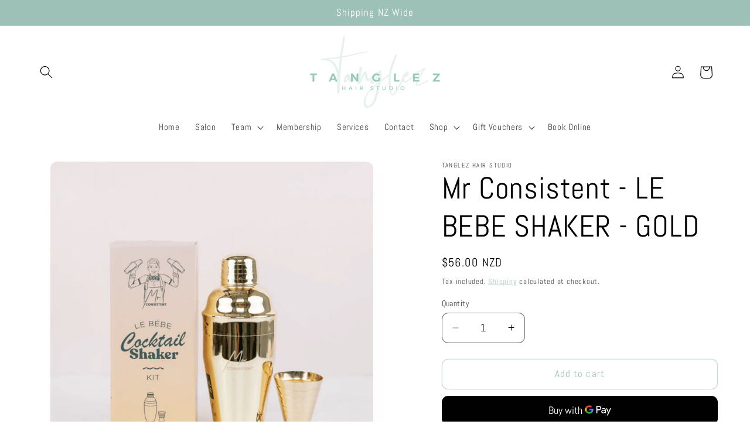

--- FILE ---
content_type: text/html; charset=utf-8
request_url: https://www.tanglezhairstudio.co.nz/products/mr-consistent-le-bebe-shaker-gold
body_size: 29475
content:
<!doctype html>
<html class="no-js" lang="en">
  <head>
    <meta charset="utf-8">
    <meta http-equiv="X-UA-Compatible" content="IE=edge">
    <meta name="viewport" content="width=device-width,initial-scale=1">
    <meta name="theme-color" content="">
    <link rel="canonical" href="https://www.tanglezhairstudio.co.nz/products/mr-consistent-le-bebe-shaker-gold"><link rel="icon" type="image/png" href="//www.tanglezhairstudio.co.nz/cdn/shop/files/tanglez_favicon_logo_1.png?crop=center&height=32&v=1712791690&width=32"><link rel="preconnect" href="https://fonts.shopifycdn.com" crossorigin><title>
      Mr Consistent - LE BEBE SHAKER - GOLD
 &ndash; Tanglez Hair Studio</title>

    
      <meta name="description" content="It&#39;s a beautiful gold, and has a built in strainer in the top of the lid; meaning no mess and no fuss! Included is a cocktail jigger to get the perfect measure of Mr. Consistent. Never go wrong with this easy to read gold jigger. Add this baby to your order, impress your friends with your cocktail shaker game, and exec">
    

    

<meta property="og:site_name" content="Tanglez Hair Studio">
<meta property="og:url" content="https://www.tanglezhairstudio.co.nz/products/mr-consistent-le-bebe-shaker-gold">
<meta property="og:title" content="Mr Consistent - LE BEBE SHAKER - GOLD">
<meta property="og:type" content="product">
<meta property="og:description" content="It&#39;s a beautiful gold, and has a built in strainer in the top of the lid; meaning no mess and no fuss! Included is a cocktail jigger to get the perfect measure of Mr. Consistent. Never go wrong with this easy to read gold jigger. Add this baby to your order, impress your friends with your cocktail shaker game, and exec"><meta property="og:image" content="http://www.tanglezhairstudio.co.nz/cdn/shop/files/1-3.png?v=1715750435">
  <meta property="og:image:secure_url" content="https://www.tanglezhairstudio.co.nz/cdn/shop/files/1-3.png?v=1715750435">
  <meta property="og:image:width" content="1386">
  <meta property="og:image:height" content="1384"><meta property="og:price:amount" content="56.00">
  <meta property="og:price:currency" content="NZD"><meta name="twitter:card" content="summary_large_image">
<meta name="twitter:title" content="Mr Consistent - LE BEBE SHAKER - GOLD">
<meta name="twitter:description" content="It&#39;s a beautiful gold, and has a built in strainer in the top of the lid; meaning no mess and no fuss! Included is a cocktail jigger to get the perfect measure of Mr. Consistent. Never go wrong with this easy to read gold jigger. Add this baby to your order, impress your friends with your cocktail shaker game, and exec">


    <script src="//www.tanglezhairstudio.co.nz/cdn/shop/t/3/assets/constants.js?v=58251544750838685771710731850" defer="defer"></script>
    <script src="//www.tanglezhairstudio.co.nz/cdn/shop/t/3/assets/pubsub.js?v=158357773527763999511710731850" defer="defer"></script>
    <script src="//www.tanglezhairstudio.co.nz/cdn/shop/t/3/assets/global.js?v=106116626045777747121710731850" defer="defer"></script><script src="//www.tanglezhairstudio.co.nz/cdn/shop/t/3/assets/animations.js?v=88693664871331136111710731849" defer="defer"></script><script>window.performance && window.performance.mark && window.performance.mark('shopify.content_for_header.start');</script><meta id="shopify-digital-wallet" name="shopify-digital-wallet" content="/61669212367/digital_wallets/dialog">
<meta name="shopify-checkout-api-token" content="22072f4a0933fa72bb29469ba80cc03e">
<link rel="alternate" type="application/json+oembed" href="https://www.tanglezhairstudio.co.nz/products/mr-consistent-le-bebe-shaker-gold.oembed">
<script async="async" src="/checkouts/internal/preloads.js?locale=en-NZ"></script>
<script id="apple-pay-shop-capabilities" type="application/json">{"shopId":61669212367,"countryCode":"NZ","currencyCode":"NZD","merchantCapabilities":["supports3DS"],"merchantId":"gid:\/\/shopify\/Shop\/61669212367","merchantName":"Tanglez Hair Studio","requiredBillingContactFields":["postalAddress","email","phone"],"requiredShippingContactFields":["postalAddress","email","phone"],"shippingType":"shipping","supportedNetworks":["visa","masterCard"],"total":{"type":"pending","label":"Tanglez Hair Studio","amount":"1.00"},"shopifyPaymentsEnabled":true,"supportsSubscriptions":true}</script>
<script id="shopify-features" type="application/json">{"accessToken":"22072f4a0933fa72bb29469ba80cc03e","betas":["rich-media-storefront-analytics"],"domain":"www.tanglezhairstudio.co.nz","predictiveSearch":true,"shopId":61669212367,"locale":"en"}</script>
<script>var Shopify = Shopify || {};
Shopify.shop = "f7b6e0-f9.myshopify.com";
Shopify.locale = "en";
Shopify.currency = {"active":"NZD","rate":"1.0"};
Shopify.country = "NZ";
Shopify.theme = {"name":"Sense","id":129840873679,"schema_name":"Sense","schema_version":"13.0.1","theme_store_id":1356,"role":"main"};
Shopify.theme.handle = "null";
Shopify.theme.style = {"id":null,"handle":null};
Shopify.cdnHost = "www.tanglezhairstudio.co.nz/cdn";
Shopify.routes = Shopify.routes || {};
Shopify.routes.root = "/";</script>
<script type="module">!function(o){(o.Shopify=o.Shopify||{}).modules=!0}(window);</script>
<script>!function(o){function n(){var o=[];function n(){o.push(Array.prototype.slice.apply(arguments))}return n.q=o,n}var t=o.Shopify=o.Shopify||{};t.loadFeatures=n(),t.autoloadFeatures=n()}(window);</script>
<script id="shop-js-analytics" type="application/json">{"pageType":"product"}</script>
<script defer="defer" async type="module" src="//www.tanglezhairstudio.co.nz/cdn/shopifycloud/shop-js/modules/v2/client.init-shop-cart-sync_BT-GjEfc.en.esm.js"></script>
<script defer="defer" async type="module" src="//www.tanglezhairstudio.co.nz/cdn/shopifycloud/shop-js/modules/v2/chunk.common_D58fp_Oc.esm.js"></script>
<script defer="defer" async type="module" src="//www.tanglezhairstudio.co.nz/cdn/shopifycloud/shop-js/modules/v2/chunk.modal_xMitdFEc.esm.js"></script>
<script type="module">
  await import("//www.tanglezhairstudio.co.nz/cdn/shopifycloud/shop-js/modules/v2/client.init-shop-cart-sync_BT-GjEfc.en.esm.js");
await import("//www.tanglezhairstudio.co.nz/cdn/shopifycloud/shop-js/modules/v2/chunk.common_D58fp_Oc.esm.js");
await import("//www.tanglezhairstudio.co.nz/cdn/shopifycloud/shop-js/modules/v2/chunk.modal_xMitdFEc.esm.js");

  window.Shopify.SignInWithShop?.initShopCartSync?.({"fedCMEnabled":true,"windoidEnabled":true});

</script>
<script>(function() {
  var isLoaded = false;
  function asyncLoad() {
    if (isLoaded) return;
    isLoaded = true;
    var urls = ["https:\/\/chimpstatic.com\/mcjs-connected\/js\/users\/44984edb4ac4e03600dea0d7d\/62257549b8ee69eb93ebe562c.js?shop=f7b6e0-f9.myshopify.com"];
    for (var i = 0; i < urls.length; i++) {
      var s = document.createElement('script');
      s.type = 'text/javascript';
      s.async = true;
      s.src = urls[i];
      var x = document.getElementsByTagName('script')[0];
      x.parentNode.insertBefore(s, x);
    }
  };
  if(window.attachEvent) {
    window.attachEvent('onload', asyncLoad);
  } else {
    window.addEventListener('load', asyncLoad, false);
  }
})();</script>
<script id="__st">var __st={"a":61669212367,"offset":46800,"reqid":"e4105fe0-1ae8-44b8-8ae7-8d27e13665ff-1769360150","pageurl":"www.tanglezhairstudio.co.nz\/products\/mr-consistent-le-bebe-shaker-gold","u":"9e5e0144146c","p":"product","rtyp":"product","rid":7441670537423};</script>
<script>window.ShopifyPaypalV4VisibilityTracking = true;</script>
<script id="captcha-bootstrap">!function(){'use strict';const t='contact',e='account',n='new_comment',o=[[t,t],['blogs',n],['comments',n],[t,'customer']],c=[[e,'customer_login'],[e,'guest_login'],[e,'recover_customer_password'],[e,'create_customer']],r=t=>t.map((([t,e])=>`form[action*='/${t}']:not([data-nocaptcha='true']) input[name='form_type'][value='${e}']`)).join(','),a=t=>()=>t?[...document.querySelectorAll(t)].map((t=>t.form)):[];function s(){const t=[...o],e=r(t);return a(e)}const i='password',u='form_key',d=['recaptcha-v3-token','g-recaptcha-response','h-captcha-response',i],f=()=>{try{return window.sessionStorage}catch{return}},m='__shopify_v',_=t=>t.elements[u];function p(t,e,n=!1){try{const o=window.sessionStorage,c=JSON.parse(o.getItem(e)),{data:r}=function(t){const{data:e,action:n}=t;return t[m]||n?{data:e,action:n}:{data:t,action:n}}(c);for(const[e,n]of Object.entries(r))t.elements[e]&&(t.elements[e].value=n);n&&o.removeItem(e)}catch(o){console.error('form repopulation failed',{error:o})}}const l='form_type',E='cptcha';function T(t){t.dataset[E]=!0}const w=window,h=w.document,L='Shopify',v='ce_forms',y='captcha';let A=!1;((t,e)=>{const n=(g='f06e6c50-85a8-45c8-87d0-21a2b65856fe',I='https://cdn.shopify.com/shopifycloud/storefront-forms-hcaptcha/ce_storefront_forms_captcha_hcaptcha.v1.5.2.iife.js',D={infoText:'Protected by hCaptcha',privacyText:'Privacy',termsText:'Terms'},(t,e,n)=>{const o=w[L][v],c=o.bindForm;if(c)return c(t,g,e,D).then(n);var r;o.q.push([[t,g,e,D],n]),r=I,A||(h.body.append(Object.assign(h.createElement('script'),{id:'captcha-provider',async:!0,src:r})),A=!0)});var g,I,D;w[L]=w[L]||{},w[L][v]=w[L][v]||{},w[L][v].q=[],w[L][y]=w[L][y]||{},w[L][y].protect=function(t,e){n(t,void 0,e),T(t)},Object.freeze(w[L][y]),function(t,e,n,w,h,L){const[v,y,A,g]=function(t,e,n){const i=e?o:[],u=t?c:[],d=[...i,...u],f=r(d),m=r(i),_=r(d.filter((([t,e])=>n.includes(e))));return[a(f),a(m),a(_),s()]}(w,h,L),I=t=>{const e=t.target;return e instanceof HTMLFormElement?e:e&&e.form},D=t=>v().includes(t);t.addEventListener('submit',(t=>{const e=I(t);if(!e)return;const n=D(e)&&!e.dataset.hcaptchaBound&&!e.dataset.recaptchaBound,o=_(e),c=g().includes(e)&&(!o||!o.value);(n||c)&&t.preventDefault(),c&&!n&&(function(t){try{if(!f())return;!function(t){const e=f();if(!e)return;const n=_(t);if(!n)return;const o=n.value;o&&e.removeItem(o)}(t);const e=Array.from(Array(32),(()=>Math.random().toString(36)[2])).join('');!function(t,e){_(t)||t.append(Object.assign(document.createElement('input'),{type:'hidden',name:u})),t.elements[u].value=e}(t,e),function(t,e){const n=f();if(!n)return;const o=[...t.querySelectorAll(`input[type='${i}']`)].map((({name:t})=>t)),c=[...d,...o],r={};for(const[a,s]of new FormData(t).entries())c.includes(a)||(r[a]=s);n.setItem(e,JSON.stringify({[m]:1,action:t.action,data:r}))}(t,e)}catch(e){console.error('failed to persist form',e)}}(e),e.submit())}));const S=(t,e)=>{t&&!t.dataset[E]&&(n(t,e.some((e=>e===t))),T(t))};for(const o of['focusin','change'])t.addEventListener(o,(t=>{const e=I(t);D(e)&&S(e,y())}));const B=e.get('form_key'),M=e.get(l),P=B&&M;t.addEventListener('DOMContentLoaded',(()=>{const t=y();if(P)for(const e of t)e.elements[l].value===M&&p(e,B);[...new Set([...A(),...v().filter((t=>'true'===t.dataset.shopifyCaptcha))])].forEach((e=>S(e,t)))}))}(h,new URLSearchParams(w.location.search),n,t,e,['guest_login'])})(!0,!0)}();</script>
<script integrity="sha256-4kQ18oKyAcykRKYeNunJcIwy7WH5gtpwJnB7kiuLZ1E=" data-source-attribution="shopify.loadfeatures" defer="defer" src="//www.tanglezhairstudio.co.nz/cdn/shopifycloud/storefront/assets/storefront/load_feature-a0a9edcb.js" crossorigin="anonymous"></script>
<script data-source-attribution="shopify.dynamic_checkout.dynamic.init">var Shopify=Shopify||{};Shopify.PaymentButton=Shopify.PaymentButton||{isStorefrontPortableWallets:!0,init:function(){window.Shopify.PaymentButton.init=function(){};var t=document.createElement("script");t.src="https://www.tanglezhairstudio.co.nz/cdn/shopifycloud/portable-wallets/latest/portable-wallets.en.js",t.type="module",document.head.appendChild(t)}};
</script>
<script data-source-attribution="shopify.dynamic_checkout.buyer_consent">
  function portableWalletsHideBuyerConsent(e){var t=document.getElementById("shopify-buyer-consent"),n=document.getElementById("shopify-subscription-policy-button");t&&n&&(t.classList.add("hidden"),t.setAttribute("aria-hidden","true"),n.removeEventListener("click",e))}function portableWalletsShowBuyerConsent(e){var t=document.getElementById("shopify-buyer-consent"),n=document.getElementById("shopify-subscription-policy-button");t&&n&&(t.classList.remove("hidden"),t.removeAttribute("aria-hidden"),n.addEventListener("click",e))}window.Shopify?.PaymentButton&&(window.Shopify.PaymentButton.hideBuyerConsent=portableWalletsHideBuyerConsent,window.Shopify.PaymentButton.showBuyerConsent=portableWalletsShowBuyerConsent);
</script>
<script>
  function portableWalletsCleanup(e){e&&e.src&&console.error("Failed to load portable wallets script "+e.src);var t=document.querySelectorAll("shopify-accelerated-checkout .shopify-payment-button__skeleton, shopify-accelerated-checkout-cart .wallet-cart-button__skeleton"),e=document.getElementById("shopify-buyer-consent");for(let e=0;e<t.length;e++)t[e].remove();e&&e.remove()}function portableWalletsNotLoadedAsModule(e){e instanceof ErrorEvent&&"string"==typeof e.message&&e.message.includes("import.meta")&&"string"==typeof e.filename&&e.filename.includes("portable-wallets")&&(window.removeEventListener("error",portableWalletsNotLoadedAsModule),window.Shopify.PaymentButton.failedToLoad=e,"loading"===document.readyState?document.addEventListener("DOMContentLoaded",window.Shopify.PaymentButton.init):window.Shopify.PaymentButton.init())}window.addEventListener("error",portableWalletsNotLoadedAsModule);
</script>

<script type="module" src="https://www.tanglezhairstudio.co.nz/cdn/shopifycloud/portable-wallets/latest/portable-wallets.en.js" onError="portableWalletsCleanup(this)" crossorigin="anonymous"></script>
<script nomodule>
  document.addEventListener("DOMContentLoaded", portableWalletsCleanup);
</script>

<link id="shopify-accelerated-checkout-styles" rel="stylesheet" media="screen" href="https://www.tanglezhairstudio.co.nz/cdn/shopifycloud/portable-wallets/latest/accelerated-checkout-backwards-compat.css" crossorigin="anonymous">
<style id="shopify-accelerated-checkout-cart">
        #shopify-buyer-consent {
  margin-top: 1em;
  display: inline-block;
  width: 100%;
}

#shopify-buyer-consent.hidden {
  display: none;
}

#shopify-subscription-policy-button {
  background: none;
  border: none;
  padding: 0;
  text-decoration: underline;
  font-size: inherit;
  cursor: pointer;
}

#shopify-subscription-policy-button::before {
  box-shadow: none;
}

      </style>
<script id="sections-script" data-sections="header" defer="defer" src="//www.tanglezhairstudio.co.nz/cdn/shop/t/3/compiled_assets/scripts.js?v=514"></script>
<script>window.performance && window.performance.mark && window.performance.mark('shopify.content_for_header.end');</script>


    <style data-shopify>
      @font-face {
  font-family: Abel;
  font-weight: 400;
  font-style: normal;
  font-display: swap;
  src: url("//www.tanglezhairstudio.co.nz/cdn/fonts/abel/abel_n4.0254805ccf79872a96d53996a984f2b9039f9995.woff2") format("woff2"),
       url("//www.tanglezhairstudio.co.nz/cdn/fonts/abel/abel_n4.635ebaebd760542724b79271de73bae7c2091173.woff") format("woff");
}

      
      
      
      @font-face {
  font-family: Abel;
  font-weight: 400;
  font-style: normal;
  font-display: swap;
  src: url("//www.tanglezhairstudio.co.nz/cdn/fonts/abel/abel_n4.0254805ccf79872a96d53996a984f2b9039f9995.woff2") format("woff2"),
       url("//www.tanglezhairstudio.co.nz/cdn/fonts/abel/abel_n4.635ebaebd760542724b79271de73bae7c2091173.woff") format("woff");
}


      
        :root,
        .color-scheme-1 {
          --color-background: 255,255,255;
        
          --gradient-background: linear-gradient(180deg, rgba(255, 255, 255, 1), rgba(241, 235, 226, 1) 100%);
        

        

        --color-foreground: 46,42,57;
        --color-background-contrast: 191,191,191;
        --color-shadow: 46,42,57;
        --color-button: 157,193,182;
        --color-button-text: 253,251,247;
        --color-secondary-button: 255,255,255;
        --color-secondary-button-text: 46,42,57;
        --color-link: 46,42,57;
        --color-badge-foreground: 46,42,57;
        --color-badge-background: 255,255,255;
        --color-badge-border: 46,42,57;
        --payment-terms-background-color: rgb(255 255 255);
      }
      
        
        .color-scheme-2 {
          --color-background: 255,255,255;
        
          --gradient-background: radial-gradient(rgba(133, 219, 224, 1) 14%, rgba(93, 153, 170, 1) 51%, rgba(89, 166, 170, 1) 74%);
        

        

        --color-foreground: 46,42,57;
        --color-background-contrast: 191,191,191;
        --color-shadow: 46,42,57;
        --color-button: 46,42,57;
        --color-button-text: 237,255,167;
        --color-secondary-button: 255,255,255;
        --color-secondary-button-text: 46,42,57;
        --color-link: 46,42,57;
        --color-badge-foreground: 46,42,57;
        --color-badge-background: 255,255,255;
        --color-badge-border: 46,42,57;
        --payment-terms-background-color: rgb(255 255 255);
      }
      
        
        .color-scheme-3 {
          --color-background: 46,42,57;
        
          --gradient-background: #2e2a39;
        

        

        --color-foreground: 253,251,247;
        --color-background-contrast: 58,53,72;
        --color-shadow: 46,42,57;
        --color-button: 253,251,247;
        --color-button-text: 46,42,57;
        --color-secondary-button: 46,42,57;
        --color-secondary-button-text: 253,251,247;
        --color-link: 253,251,247;
        --color-badge-foreground: 253,251,247;
        --color-badge-background: 46,42,57;
        --color-badge-border: 253,251,247;
        --payment-terms-background-color: rgb(46 42 57);
      }
      
        
        .color-scheme-4 {
          --color-background: 155,4,111;
        
          --gradient-background: #9b046f;
        

        

        --color-foreground: 253,251,247;
        --color-background-contrast: 180,5,129;
        --color-shadow: 46,42,57;
        --color-button: 253,251,247;
        --color-button-text: 155,4,111;
        --color-secondary-button: 155,4,111;
        --color-secondary-button-text: 253,251,247;
        --color-link: 253,251,247;
        --color-badge-foreground: 253,251,247;
        --color-badge-background: 155,4,111;
        --color-badge-border: 253,251,247;
        --payment-terms-background-color: rgb(155 4 111);
      }
      
        
        .color-scheme-5 {
          --color-background: 94,54,83;
        
          --gradient-background: linear-gradient(320deg, rgba(134, 16, 106, 1), rgba(94, 54, 83, 1) 100%);
        

        

        --color-foreground: 253,251,247;
        --color-background-contrast: 13,7,11;
        --color-shadow: 46,42,57;
        --color-button: 253,251,247;
        --color-button-text: 94,54,83;
        --color-secondary-button: 94,54,83;
        --color-secondary-button-text: 253,251,247;
        --color-link: 253,251,247;
        --color-badge-foreground: 253,251,247;
        --color-badge-background: 94,54,83;
        --color-badge-border: 253,251,247;
        --payment-terms-background-color: rgb(94 54 83);
      }
      
        
        .color-scheme-24c5b81c-12b3-4346-bfa0-b8600814c941 {
          --color-background: 157,193,182;
        
          --gradient-background: #9dc1b6;
        

        

        --color-foreground: 255,255,255;
        --color-background-contrast: 86,136,121;
        --color-shadow: 231,231,231;
        --color-button: 157,193,182;
        --color-button-text: 255,255,255;
        --color-secondary-button: 157,193,182;
        --color-secondary-button-text: 255,255,255;
        --color-link: 255,255,255;
        --color-badge-foreground: 255,255,255;
        --color-badge-background: 157,193,182;
        --color-badge-border: 255,255,255;
        --payment-terms-background-color: rgb(157 193 182);
      }
      
        
        .color-scheme-d8e21588-899d-427f-87af-cbe7dee5d26a {
          --color-background: 255,255,255;
        
          --gradient-background: #ffffff;
        

        

        --color-foreground: 0,0,0;
        --color-background-contrast: 191,191,191;
        --color-shadow: 231,231,231;
        --color-button: 157,193,182;
        --color-button-text: 255,255,255;
        --color-secondary-button: 255,255,255;
        --color-secondary-button-text: 157,193,182;
        --color-link: 157,193,182;
        --color-badge-foreground: 0,0,0;
        --color-badge-background: 255,255,255;
        --color-badge-border: 0,0,0;
        --payment-terms-background-color: rgb(255 255 255);
      }
      
        
        .color-scheme-356541dc-c163-4f89-a70e-02d009b8416d {
          --color-background: 255,255,255;
        
          --gradient-background: radial-gradient(rgba(114, 255, 179, 1) 14%, rgba(255, 250, 99, 1) 100%);
        

        

        --color-foreground: 46,42,57;
        --color-background-contrast: 191,191,191;
        --color-shadow: 46,42,57;
        --color-button: 155,4,111;
        --color-button-text: 253,251,247;
        --color-secondary-button: 255,255,255;
        --color-secondary-button-text: 46,42,57;
        --color-link: 46,42,57;
        --color-badge-foreground: 46,42,57;
        --color-badge-background: 255,255,255;
        --color-badge-border: 46,42,57;
        --payment-terms-background-color: rgb(255 255 255);
      }
      

      body, .color-scheme-1, .color-scheme-2, .color-scheme-3, .color-scheme-4, .color-scheme-5, .color-scheme-24c5b81c-12b3-4346-bfa0-b8600814c941, .color-scheme-d8e21588-899d-427f-87af-cbe7dee5d26a, .color-scheme-356541dc-c163-4f89-a70e-02d009b8416d {
        color: rgba(var(--color-foreground), 0.75);
        background-color: rgb(var(--color-background));
      }

      :root {
        --font-body-family: Abel, sans-serif;
        --font-body-style: normal;
        --font-body-weight: 400;
        --font-body-weight-bold: 700;

        --font-heading-family: Abel, sans-serif;
        --font-heading-style: normal;
        --font-heading-weight: 400;

        --font-body-scale: 1.1;
        --font-heading-scale: 1.1818181818181819;

        --media-padding: px;
        --media-border-opacity: 0.1;
        --media-border-width: 0px;
        --media-radius: 12px;
        --media-shadow-opacity: 0.1;
        --media-shadow-horizontal-offset: 10px;
        --media-shadow-vertical-offset: 12px;
        --media-shadow-blur-radius: 20px;
        --media-shadow-visible: 1;

        --page-width: 120rem;
        --page-width-margin: 0rem;

        --product-card-image-padding: 0.0rem;
        --product-card-corner-radius: 1.2rem;
        --product-card-text-alignment: center;
        --product-card-border-width: 0.0rem;
        --product-card-border-opacity: 0.1;
        --product-card-shadow-opacity: 0.05;
        --product-card-shadow-visible: 1;
        --product-card-shadow-horizontal-offset: 1.0rem;
        --product-card-shadow-vertical-offset: 1.0rem;
        --product-card-shadow-blur-radius: 3.5rem;

        --collection-card-image-padding: 0.0rem;
        --collection-card-corner-radius: 1.2rem;
        --collection-card-text-alignment: center;
        --collection-card-border-width: 0.0rem;
        --collection-card-border-opacity: 0.1;
        --collection-card-shadow-opacity: 0.05;
        --collection-card-shadow-visible: 1;
        --collection-card-shadow-horizontal-offset: 1.0rem;
        --collection-card-shadow-vertical-offset: 1.0rem;
        --collection-card-shadow-blur-radius: 3.5rem;

        --blog-card-image-padding: 0.0rem;
        --blog-card-corner-radius: 1.2rem;
        --blog-card-text-alignment: center;
        --blog-card-border-width: 0.0rem;
        --blog-card-border-opacity: 0.1;
        --blog-card-shadow-opacity: 0.05;
        --blog-card-shadow-visible: 1;
        --blog-card-shadow-horizontal-offset: 1.0rem;
        --blog-card-shadow-vertical-offset: 1.0rem;
        --blog-card-shadow-blur-radius: 3.5rem;

        --badge-corner-radius: 2.0rem;

        --popup-border-width: 1px;
        --popup-border-opacity: 0.1;
        --popup-corner-radius: 22px;
        --popup-shadow-opacity: 0.1;
        --popup-shadow-horizontal-offset: 10px;
        --popup-shadow-vertical-offset: 12px;
        --popup-shadow-blur-radius: 20px;

        --drawer-border-width: 1px;
        --drawer-border-opacity: 0.1;
        --drawer-shadow-opacity: 0.0;
        --drawer-shadow-horizontal-offset: 0px;
        --drawer-shadow-vertical-offset: 4px;
        --drawer-shadow-blur-radius: 5px;

        --spacing-sections-desktop: 36px;
        --spacing-sections-mobile: 25px;

        --grid-desktop-vertical-spacing: 40px;
        --grid-desktop-horizontal-spacing: 40px;
        --grid-mobile-vertical-spacing: 20px;
        --grid-mobile-horizontal-spacing: 20px;

        --text-boxes-border-opacity: 0.1;
        --text-boxes-border-width: 0px;
        --text-boxes-radius: 24px;
        --text-boxes-shadow-opacity: 0.0;
        --text-boxes-shadow-visible: 0;
        --text-boxes-shadow-horizontal-offset: 10px;
        --text-boxes-shadow-vertical-offset: 12px;
        --text-boxes-shadow-blur-radius: 20px;

        --buttons-radius: 10px;
        --buttons-radius-outset: 11px;
        --buttons-border-width: 1px;
        --buttons-border-opacity: 0.55;
        --buttons-shadow-opacity: 0.0;
        --buttons-shadow-visible: 0;
        --buttons-shadow-horizontal-offset: 0px;
        --buttons-shadow-vertical-offset: 4px;
        --buttons-shadow-blur-radius: 5px;
        --buttons-border-offset: 0.3px;

        --inputs-radius: 10px;
        --inputs-border-width: 1px;
        --inputs-border-opacity: 0.55;
        --inputs-shadow-opacity: 0.0;
        --inputs-shadow-horizontal-offset: 0px;
        --inputs-margin-offset: 0px;
        --inputs-shadow-vertical-offset: 4px;
        --inputs-shadow-blur-radius: 5px;
        --inputs-radius-outset: 11px;

        --variant-pills-radius: 10px;
        --variant-pills-border-width: 0px;
        --variant-pills-border-opacity: 0.1;
        --variant-pills-shadow-opacity: 0.0;
        --variant-pills-shadow-horizontal-offset: 0px;
        --variant-pills-shadow-vertical-offset: 4px;
        --variant-pills-shadow-blur-radius: 5px;
      }

      *,
      *::before,
      *::after {
        box-sizing: inherit;
      }

      html {
        box-sizing: border-box;
        font-size: calc(var(--font-body-scale) * 62.5%);
        height: 100%;
      }

      
      body {
        display: grid;
        grid-template-rows: auto auto 1fr auto;
        grid-template-columns: 100%;
        min-height: 100%;
        margin: 0;
        font-size: 1.5rem;
        letter-spacing: 0.06rem;
        line-height: calc(1 + 0.8 / var(--font-body-scale));
        font-family: var(--font-body-family);
        font-style: var(--font-body-style);
        font-weight: var(--font-body-weight);
      }

      @media screen and (min-width: 750px) {
        body {
          font-size: 1.6rem;
        }
      }


      
    </style>

    <link href="//www.tanglezhairstudio.co.nz/cdn/shop/t/3/assets/base.css?v=103057064582817343421715823631" rel="stylesheet" type="text/css" media="all" />
<link rel="preload" as="font" href="//www.tanglezhairstudio.co.nz/cdn/fonts/abel/abel_n4.0254805ccf79872a96d53996a984f2b9039f9995.woff2" type="font/woff2" crossorigin><link rel="preload" as="font" href="//www.tanglezhairstudio.co.nz/cdn/fonts/abel/abel_n4.0254805ccf79872a96d53996a984f2b9039f9995.woff2" type="font/woff2" crossorigin><link
        rel="stylesheet"
        href="//www.tanglezhairstudio.co.nz/cdn/shop/t/3/assets/component-predictive-search.css?v=118923337488134913561710731849"
        media="print"
        onload="this.media='all'"
      ><script>
      document.documentElement.className = document.documentElement.className.replace('no-js', 'js');
      if (Shopify.designMode) {
        document.documentElement.classList.add('shopify-design-mode');
      }
    </script>

    

    
  <script src="https://cdn.shopify.com/extensions/4e276193-403c-423f-833c-fefed71819cf/forms-2298/assets/shopify-forms-loader.js" type="text/javascript" defer="defer"></script>
<link href="https://monorail-edge.shopifysvc.com" rel="dns-prefetch">
<script>(function(){if ("sendBeacon" in navigator && "performance" in window) {try {var session_token_from_headers = performance.getEntriesByType('navigation')[0].serverTiming.find(x => x.name == '_s').description;} catch {var session_token_from_headers = undefined;}var session_cookie_matches = document.cookie.match(/_shopify_s=([^;]*)/);var session_token_from_cookie = session_cookie_matches && session_cookie_matches.length === 2 ? session_cookie_matches[1] : "";var session_token = session_token_from_headers || session_token_from_cookie || "";function handle_abandonment_event(e) {var entries = performance.getEntries().filter(function(entry) {return /monorail-edge.shopifysvc.com/.test(entry.name);});if (!window.abandonment_tracked && entries.length === 0) {window.abandonment_tracked = true;var currentMs = Date.now();var navigation_start = performance.timing.navigationStart;var payload = {shop_id: 61669212367,url: window.location.href,navigation_start,duration: currentMs - navigation_start,session_token,page_type: "product"};window.navigator.sendBeacon("https://monorail-edge.shopifysvc.com/v1/produce", JSON.stringify({schema_id: "online_store_buyer_site_abandonment/1.1",payload: payload,metadata: {event_created_at_ms: currentMs,event_sent_at_ms: currentMs}}));}}window.addEventListener('pagehide', handle_abandonment_event);}}());</script>
<script id="web-pixels-manager-setup">(function e(e,d,r,n,o){if(void 0===o&&(o={}),!Boolean(null===(a=null===(i=window.Shopify)||void 0===i?void 0:i.analytics)||void 0===a?void 0:a.replayQueue)){var i,a;window.Shopify=window.Shopify||{};var t=window.Shopify;t.analytics=t.analytics||{};var s=t.analytics;s.replayQueue=[],s.publish=function(e,d,r){return s.replayQueue.push([e,d,r]),!0};try{self.performance.mark("wpm:start")}catch(e){}var l=function(){var e={modern:/Edge?\/(1{2}[4-9]|1[2-9]\d|[2-9]\d{2}|\d{4,})\.\d+(\.\d+|)|Firefox\/(1{2}[4-9]|1[2-9]\d|[2-9]\d{2}|\d{4,})\.\d+(\.\d+|)|Chrom(ium|e)\/(9{2}|\d{3,})\.\d+(\.\d+|)|(Maci|X1{2}).+ Version\/(15\.\d+|(1[6-9]|[2-9]\d|\d{3,})\.\d+)([,.]\d+|)( \(\w+\)|)( Mobile\/\w+|) Safari\/|Chrome.+OPR\/(9{2}|\d{3,})\.\d+\.\d+|(CPU[ +]OS|iPhone[ +]OS|CPU[ +]iPhone|CPU IPhone OS|CPU iPad OS)[ +]+(15[._]\d+|(1[6-9]|[2-9]\d|\d{3,})[._]\d+)([._]\d+|)|Android:?[ /-](13[3-9]|1[4-9]\d|[2-9]\d{2}|\d{4,})(\.\d+|)(\.\d+|)|Android.+Firefox\/(13[5-9]|1[4-9]\d|[2-9]\d{2}|\d{4,})\.\d+(\.\d+|)|Android.+Chrom(ium|e)\/(13[3-9]|1[4-9]\d|[2-9]\d{2}|\d{4,})\.\d+(\.\d+|)|SamsungBrowser\/([2-9]\d|\d{3,})\.\d+/,legacy:/Edge?\/(1[6-9]|[2-9]\d|\d{3,})\.\d+(\.\d+|)|Firefox\/(5[4-9]|[6-9]\d|\d{3,})\.\d+(\.\d+|)|Chrom(ium|e)\/(5[1-9]|[6-9]\d|\d{3,})\.\d+(\.\d+|)([\d.]+$|.*Safari\/(?![\d.]+ Edge\/[\d.]+$))|(Maci|X1{2}).+ Version\/(10\.\d+|(1[1-9]|[2-9]\d|\d{3,})\.\d+)([,.]\d+|)( \(\w+\)|)( Mobile\/\w+|) Safari\/|Chrome.+OPR\/(3[89]|[4-9]\d|\d{3,})\.\d+\.\d+|(CPU[ +]OS|iPhone[ +]OS|CPU[ +]iPhone|CPU IPhone OS|CPU iPad OS)[ +]+(10[._]\d+|(1[1-9]|[2-9]\d|\d{3,})[._]\d+)([._]\d+|)|Android:?[ /-](13[3-9]|1[4-9]\d|[2-9]\d{2}|\d{4,})(\.\d+|)(\.\d+|)|Mobile Safari.+OPR\/([89]\d|\d{3,})\.\d+\.\d+|Android.+Firefox\/(13[5-9]|1[4-9]\d|[2-9]\d{2}|\d{4,})\.\d+(\.\d+|)|Android.+Chrom(ium|e)\/(13[3-9]|1[4-9]\d|[2-9]\d{2}|\d{4,})\.\d+(\.\d+|)|Android.+(UC? ?Browser|UCWEB|U3)[ /]?(15\.([5-9]|\d{2,})|(1[6-9]|[2-9]\d|\d{3,})\.\d+)\.\d+|SamsungBrowser\/(5\.\d+|([6-9]|\d{2,})\.\d+)|Android.+MQ{2}Browser\/(14(\.(9|\d{2,})|)|(1[5-9]|[2-9]\d|\d{3,})(\.\d+|))(\.\d+|)|K[Aa][Ii]OS\/(3\.\d+|([4-9]|\d{2,})\.\d+)(\.\d+|)/},d=e.modern,r=e.legacy,n=navigator.userAgent;return n.match(d)?"modern":n.match(r)?"legacy":"unknown"}(),u="modern"===l?"modern":"legacy",c=(null!=n?n:{modern:"",legacy:""})[u],f=function(e){return[e.baseUrl,"/wpm","/b",e.hashVersion,"modern"===e.buildTarget?"m":"l",".js"].join("")}({baseUrl:d,hashVersion:r,buildTarget:u}),m=function(e){var d=e.version,r=e.bundleTarget,n=e.surface,o=e.pageUrl,i=e.monorailEndpoint;return{emit:function(e){var a=e.status,t=e.errorMsg,s=(new Date).getTime(),l=JSON.stringify({metadata:{event_sent_at_ms:s},events:[{schema_id:"web_pixels_manager_load/3.1",payload:{version:d,bundle_target:r,page_url:o,status:a,surface:n,error_msg:t},metadata:{event_created_at_ms:s}}]});if(!i)return console&&console.warn&&console.warn("[Web Pixels Manager] No Monorail endpoint provided, skipping logging."),!1;try{return self.navigator.sendBeacon.bind(self.navigator)(i,l)}catch(e){}var u=new XMLHttpRequest;try{return u.open("POST",i,!0),u.setRequestHeader("Content-Type","text/plain"),u.send(l),!0}catch(e){return console&&console.warn&&console.warn("[Web Pixels Manager] Got an unhandled error while logging to Monorail."),!1}}}}({version:r,bundleTarget:l,surface:e.surface,pageUrl:self.location.href,monorailEndpoint:e.monorailEndpoint});try{o.browserTarget=l,function(e){var d=e.src,r=e.async,n=void 0===r||r,o=e.onload,i=e.onerror,a=e.sri,t=e.scriptDataAttributes,s=void 0===t?{}:t,l=document.createElement("script"),u=document.querySelector("head"),c=document.querySelector("body");if(l.async=n,l.src=d,a&&(l.integrity=a,l.crossOrigin="anonymous"),s)for(var f in s)if(Object.prototype.hasOwnProperty.call(s,f))try{l.dataset[f]=s[f]}catch(e){}if(o&&l.addEventListener("load",o),i&&l.addEventListener("error",i),u)u.appendChild(l);else{if(!c)throw new Error("Did not find a head or body element to append the script");c.appendChild(l)}}({src:f,async:!0,onload:function(){if(!function(){var e,d;return Boolean(null===(d=null===(e=window.Shopify)||void 0===e?void 0:e.analytics)||void 0===d?void 0:d.initialized)}()){var d=window.webPixelsManager.init(e)||void 0;if(d){var r=window.Shopify.analytics;r.replayQueue.forEach((function(e){var r=e[0],n=e[1],o=e[2];d.publishCustomEvent(r,n,o)})),r.replayQueue=[],r.publish=d.publishCustomEvent,r.visitor=d.visitor,r.initialized=!0}}},onerror:function(){return m.emit({status:"failed",errorMsg:"".concat(f," has failed to load")})},sri:function(e){var d=/^sha384-[A-Za-z0-9+/=]+$/;return"string"==typeof e&&d.test(e)}(c)?c:"",scriptDataAttributes:o}),m.emit({status:"loading"})}catch(e){m.emit({status:"failed",errorMsg:(null==e?void 0:e.message)||"Unknown error"})}}})({shopId: 61669212367,storefrontBaseUrl: "https://www.tanglezhairstudio.co.nz",extensionsBaseUrl: "https://extensions.shopifycdn.com/cdn/shopifycloud/web-pixels-manager",monorailEndpoint: "https://monorail-edge.shopifysvc.com/unstable/produce_batch",surface: "storefront-renderer",enabledBetaFlags: ["2dca8a86"],webPixelsConfigList: [{"id":"217284815","configuration":"{\"config\":\"{\\\"pixel_id\\\":\\\"GT-WR9FT46N\\\",\\\"target_country\\\":\\\"NZ\\\",\\\"gtag_events\\\":[{\\\"type\\\":\\\"purchase\\\",\\\"action_label\\\":\\\"MC-E53FJTQXNW\\\"},{\\\"type\\\":\\\"page_view\\\",\\\"action_label\\\":\\\"MC-E53FJTQXNW\\\"},{\\\"type\\\":\\\"view_item\\\",\\\"action_label\\\":\\\"MC-E53FJTQXNW\\\"}],\\\"enable_monitoring_mode\\\":false}\"}","eventPayloadVersion":"v1","runtimeContext":"OPEN","scriptVersion":"b2a88bafab3e21179ed38636efcd8a93","type":"APP","apiClientId":1780363,"privacyPurposes":[],"dataSharingAdjustments":{"protectedCustomerApprovalScopes":["read_customer_address","read_customer_email","read_customer_name","read_customer_personal_data","read_customer_phone"]}},{"id":"shopify-app-pixel","configuration":"{}","eventPayloadVersion":"v1","runtimeContext":"STRICT","scriptVersion":"0450","apiClientId":"shopify-pixel","type":"APP","privacyPurposes":["ANALYTICS","MARKETING"]},{"id":"shopify-custom-pixel","eventPayloadVersion":"v1","runtimeContext":"LAX","scriptVersion":"0450","apiClientId":"shopify-pixel","type":"CUSTOM","privacyPurposes":["ANALYTICS","MARKETING"]}],isMerchantRequest: false,initData: {"shop":{"name":"Tanglez Hair Studio","paymentSettings":{"currencyCode":"NZD"},"myshopifyDomain":"f7b6e0-f9.myshopify.com","countryCode":"NZ","storefrontUrl":"https:\/\/www.tanglezhairstudio.co.nz"},"customer":null,"cart":null,"checkout":null,"productVariants":[{"price":{"amount":56.0,"currencyCode":"NZD"},"product":{"title":"Mr Consistent - LE BEBE SHAKER - GOLD","vendor":"Tanglez Hair Studio","id":"7441670537423","untranslatedTitle":"Mr Consistent - LE BEBE SHAKER - GOLD","url":"\/products\/mr-consistent-le-bebe-shaker-gold","type":""},"id":"43622187303119","image":{"src":"\/\/www.tanglezhairstudio.co.nz\/cdn\/shop\/files\/1-3.png?v=1715750435"},"sku":"","title":"Default Title","untranslatedTitle":"Default Title"}],"purchasingCompany":null},},"https://www.tanglezhairstudio.co.nz/cdn","fcfee988w5aeb613cpc8e4bc33m6693e112",{"modern":"","legacy":""},{"shopId":"61669212367","storefrontBaseUrl":"https:\/\/www.tanglezhairstudio.co.nz","extensionBaseUrl":"https:\/\/extensions.shopifycdn.com\/cdn\/shopifycloud\/web-pixels-manager","surface":"storefront-renderer","enabledBetaFlags":"[\"2dca8a86\"]","isMerchantRequest":"false","hashVersion":"fcfee988w5aeb613cpc8e4bc33m6693e112","publish":"custom","events":"[[\"page_viewed\",{}],[\"product_viewed\",{\"productVariant\":{\"price\":{\"amount\":56.0,\"currencyCode\":\"NZD\"},\"product\":{\"title\":\"Mr Consistent - LE BEBE SHAKER - GOLD\",\"vendor\":\"Tanglez Hair Studio\",\"id\":\"7441670537423\",\"untranslatedTitle\":\"Mr Consistent - LE BEBE SHAKER - GOLD\",\"url\":\"\/products\/mr-consistent-le-bebe-shaker-gold\",\"type\":\"\"},\"id\":\"43622187303119\",\"image\":{\"src\":\"\/\/www.tanglezhairstudio.co.nz\/cdn\/shop\/files\/1-3.png?v=1715750435\"},\"sku\":\"\",\"title\":\"Default Title\",\"untranslatedTitle\":\"Default Title\"}}]]"});</script><script>
  window.ShopifyAnalytics = window.ShopifyAnalytics || {};
  window.ShopifyAnalytics.meta = window.ShopifyAnalytics.meta || {};
  window.ShopifyAnalytics.meta.currency = 'NZD';
  var meta = {"product":{"id":7441670537423,"gid":"gid:\/\/shopify\/Product\/7441670537423","vendor":"Tanglez Hair Studio","type":"","handle":"mr-consistent-le-bebe-shaker-gold","variants":[{"id":43622187303119,"price":5600,"name":"Mr Consistent - LE BEBE SHAKER - GOLD","public_title":null,"sku":""}],"remote":false},"page":{"pageType":"product","resourceType":"product","resourceId":7441670537423,"requestId":"e4105fe0-1ae8-44b8-8ae7-8d27e13665ff-1769360150"}};
  for (var attr in meta) {
    window.ShopifyAnalytics.meta[attr] = meta[attr];
  }
</script>
<script class="analytics">
  (function () {
    var customDocumentWrite = function(content) {
      var jquery = null;

      if (window.jQuery) {
        jquery = window.jQuery;
      } else if (window.Checkout && window.Checkout.$) {
        jquery = window.Checkout.$;
      }

      if (jquery) {
        jquery('body').append(content);
      }
    };

    var hasLoggedConversion = function(token) {
      if (token) {
        return document.cookie.indexOf('loggedConversion=' + token) !== -1;
      }
      return false;
    }

    var setCookieIfConversion = function(token) {
      if (token) {
        var twoMonthsFromNow = new Date(Date.now());
        twoMonthsFromNow.setMonth(twoMonthsFromNow.getMonth() + 2);

        document.cookie = 'loggedConversion=' + token + '; expires=' + twoMonthsFromNow;
      }
    }

    var trekkie = window.ShopifyAnalytics.lib = window.trekkie = window.trekkie || [];
    if (trekkie.integrations) {
      return;
    }
    trekkie.methods = [
      'identify',
      'page',
      'ready',
      'track',
      'trackForm',
      'trackLink'
    ];
    trekkie.factory = function(method) {
      return function() {
        var args = Array.prototype.slice.call(arguments);
        args.unshift(method);
        trekkie.push(args);
        return trekkie;
      };
    };
    for (var i = 0; i < trekkie.methods.length; i++) {
      var key = trekkie.methods[i];
      trekkie[key] = trekkie.factory(key);
    }
    trekkie.load = function(config) {
      trekkie.config = config || {};
      trekkie.config.initialDocumentCookie = document.cookie;
      var first = document.getElementsByTagName('script')[0];
      var script = document.createElement('script');
      script.type = 'text/javascript';
      script.onerror = function(e) {
        var scriptFallback = document.createElement('script');
        scriptFallback.type = 'text/javascript';
        scriptFallback.onerror = function(error) {
                var Monorail = {
      produce: function produce(monorailDomain, schemaId, payload) {
        var currentMs = new Date().getTime();
        var event = {
          schema_id: schemaId,
          payload: payload,
          metadata: {
            event_created_at_ms: currentMs,
            event_sent_at_ms: currentMs
          }
        };
        return Monorail.sendRequest("https://" + monorailDomain + "/v1/produce", JSON.stringify(event));
      },
      sendRequest: function sendRequest(endpointUrl, payload) {
        // Try the sendBeacon API
        if (window && window.navigator && typeof window.navigator.sendBeacon === 'function' && typeof window.Blob === 'function' && !Monorail.isIos12()) {
          var blobData = new window.Blob([payload], {
            type: 'text/plain'
          });

          if (window.navigator.sendBeacon(endpointUrl, blobData)) {
            return true;
          } // sendBeacon was not successful

        } // XHR beacon

        var xhr = new XMLHttpRequest();

        try {
          xhr.open('POST', endpointUrl);
          xhr.setRequestHeader('Content-Type', 'text/plain');
          xhr.send(payload);
        } catch (e) {
          console.log(e);
        }

        return false;
      },
      isIos12: function isIos12() {
        return window.navigator.userAgent.lastIndexOf('iPhone; CPU iPhone OS 12_') !== -1 || window.navigator.userAgent.lastIndexOf('iPad; CPU OS 12_') !== -1;
      }
    };
    Monorail.produce('monorail-edge.shopifysvc.com',
      'trekkie_storefront_load_errors/1.1',
      {shop_id: 61669212367,
      theme_id: 129840873679,
      app_name: "storefront",
      context_url: window.location.href,
      source_url: "//www.tanglezhairstudio.co.nz/cdn/s/trekkie.storefront.8d95595f799fbf7e1d32231b9a28fd43b70c67d3.min.js"});

        };
        scriptFallback.async = true;
        scriptFallback.src = '//www.tanglezhairstudio.co.nz/cdn/s/trekkie.storefront.8d95595f799fbf7e1d32231b9a28fd43b70c67d3.min.js';
        first.parentNode.insertBefore(scriptFallback, first);
      };
      script.async = true;
      script.src = '//www.tanglezhairstudio.co.nz/cdn/s/trekkie.storefront.8d95595f799fbf7e1d32231b9a28fd43b70c67d3.min.js';
      first.parentNode.insertBefore(script, first);
    };
    trekkie.load(
      {"Trekkie":{"appName":"storefront","development":false,"defaultAttributes":{"shopId":61669212367,"isMerchantRequest":null,"themeId":129840873679,"themeCityHash":"7553509765848763109","contentLanguage":"en","currency":"NZD","eventMetadataId":"58321286-1c8d-4e44-8fb8-37acdc289cfb"},"isServerSideCookieWritingEnabled":true,"monorailRegion":"shop_domain","enabledBetaFlags":["65f19447"]},"Session Attribution":{},"S2S":{"facebookCapiEnabled":false,"source":"trekkie-storefront-renderer","apiClientId":580111}}
    );

    var loaded = false;
    trekkie.ready(function() {
      if (loaded) return;
      loaded = true;

      window.ShopifyAnalytics.lib = window.trekkie;

      var originalDocumentWrite = document.write;
      document.write = customDocumentWrite;
      try { window.ShopifyAnalytics.merchantGoogleAnalytics.call(this); } catch(error) {};
      document.write = originalDocumentWrite;

      window.ShopifyAnalytics.lib.page(null,{"pageType":"product","resourceType":"product","resourceId":7441670537423,"requestId":"e4105fe0-1ae8-44b8-8ae7-8d27e13665ff-1769360150","shopifyEmitted":true});

      var match = window.location.pathname.match(/checkouts\/(.+)\/(thank_you|post_purchase)/)
      var token = match? match[1]: undefined;
      if (!hasLoggedConversion(token)) {
        setCookieIfConversion(token);
        window.ShopifyAnalytics.lib.track("Viewed Product",{"currency":"NZD","variantId":43622187303119,"productId":7441670537423,"productGid":"gid:\/\/shopify\/Product\/7441670537423","name":"Mr Consistent - LE BEBE SHAKER - GOLD","price":"56.00","sku":"","brand":"Tanglez Hair Studio","variant":null,"category":"","nonInteraction":true,"remote":false},undefined,undefined,{"shopifyEmitted":true});
      window.ShopifyAnalytics.lib.track("monorail:\/\/trekkie_storefront_viewed_product\/1.1",{"currency":"NZD","variantId":43622187303119,"productId":7441670537423,"productGid":"gid:\/\/shopify\/Product\/7441670537423","name":"Mr Consistent - LE BEBE SHAKER - GOLD","price":"56.00","sku":"","brand":"Tanglez Hair Studio","variant":null,"category":"","nonInteraction":true,"remote":false,"referer":"https:\/\/www.tanglezhairstudio.co.nz\/products\/mr-consistent-le-bebe-shaker-gold"});
      }
    });


        var eventsListenerScript = document.createElement('script');
        eventsListenerScript.async = true;
        eventsListenerScript.src = "//www.tanglezhairstudio.co.nz/cdn/shopifycloud/storefront/assets/shop_events_listener-3da45d37.js";
        document.getElementsByTagName('head')[0].appendChild(eventsListenerScript);

})();</script>
<script
  defer
  src="https://www.tanglezhairstudio.co.nz/cdn/shopifycloud/perf-kit/shopify-perf-kit-3.0.4.min.js"
  data-application="storefront-renderer"
  data-shop-id="61669212367"
  data-render-region="gcp-us-east1"
  data-page-type="product"
  data-theme-instance-id="129840873679"
  data-theme-name="Sense"
  data-theme-version="13.0.1"
  data-monorail-region="shop_domain"
  data-resource-timing-sampling-rate="10"
  data-shs="true"
  data-shs-beacon="true"
  data-shs-export-with-fetch="true"
  data-shs-logs-sample-rate="1"
  data-shs-beacon-endpoint="https://www.tanglezhairstudio.co.nz/api/collect"
></script>
</head>

  <body class="gradient">
    <a class="skip-to-content-link button visually-hidden" href="#MainContent">
      Skip to content
    </a><!-- BEGIN sections: header-group -->
<div id="shopify-section-sections--15639376593103__announcement-bar" class="shopify-section shopify-section-group-header-group announcement-bar-section"><link href="//www.tanglezhairstudio.co.nz/cdn/shop/t/3/assets/component-slideshow.css?v=107725913939919748051710731849" rel="stylesheet" type="text/css" media="all" />
<link href="//www.tanglezhairstudio.co.nz/cdn/shop/t/3/assets/component-slider.css?v=142503135496229589681710731849" rel="stylesheet" type="text/css" media="all" />

  <link href="//www.tanglezhairstudio.co.nz/cdn/shop/t/3/assets/component-list-social.css?v=35792976012981934991710731849" rel="stylesheet" type="text/css" media="all" />


<div
  class="utility-bar color-scheme-24c5b81c-12b3-4346-bfa0-b8600814c941 gradient utility-bar--bottom-border"
  
>
  <div class="page-width utility-bar__grid"><div
        class="announcement-bar"
        role="region"
        aria-label="Announcement"
        
      ><p class="announcement-bar__message h5">
            <span>Shipping NZ Wide</span></p></div><div class="localization-wrapper">
</div>
  </div>
</div>


</div><div id="shopify-section-sections--15639376593103__header" class="shopify-section shopify-section-group-header-group section-header"><link rel="stylesheet" href="//www.tanglezhairstudio.co.nz/cdn/shop/t/3/assets/component-list-menu.css?v=151968516119678728991710731849" media="print" onload="this.media='all'">
<link rel="stylesheet" href="//www.tanglezhairstudio.co.nz/cdn/shop/t/3/assets/component-search.css?v=165164710990765432851710731849" media="print" onload="this.media='all'">
<link rel="stylesheet" href="//www.tanglezhairstudio.co.nz/cdn/shop/t/3/assets/component-menu-drawer.css?v=85170387104997277661710731849" media="print" onload="this.media='all'">
<link rel="stylesheet" href="//www.tanglezhairstudio.co.nz/cdn/shop/t/3/assets/component-cart-notification.css?v=54116361853792938221710731849" media="print" onload="this.media='all'">
<link rel="stylesheet" href="//www.tanglezhairstudio.co.nz/cdn/shop/t/3/assets/component-cart-items.css?v=136978088507021421401710731849" media="print" onload="this.media='all'"><link rel="stylesheet" href="//www.tanglezhairstudio.co.nz/cdn/shop/t/3/assets/component-price.css?v=70172745017360139101710731849" media="print" onload="this.media='all'"><noscript><link href="//www.tanglezhairstudio.co.nz/cdn/shop/t/3/assets/component-list-menu.css?v=151968516119678728991710731849" rel="stylesheet" type="text/css" media="all" /></noscript>
<noscript><link href="//www.tanglezhairstudio.co.nz/cdn/shop/t/3/assets/component-search.css?v=165164710990765432851710731849" rel="stylesheet" type="text/css" media="all" /></noscript>
<noscript><link href="//www.tanglezhairstudio.co.nz/cdn/shop/t/3/assets/component-menu-drawer.css?v=85170387104997277661710731849" rel="stylesheet" type="text/css" media="all" /></noscript>
<noscript><link href="//www.tanglezhairstudio.co.nz/cdn/shop/t/3/assets/component-cart-notification.css?v=54116361853792938221710731849" rel="stylesheet" type="text/css" media="all" /></noscript>
<noscript><link href="//www.tanglezhairstudio.co.nz/cdn/shop/t/3/assets/component-cart-items.css?v=136978088507021421401710731849" rel="stylesheet" type="text/css" media="all" /></noscript>

<style>
  header-drawer {
    justify-self: start;
    margin-left: -1.2rem;
  }@media screen and (min-width: 990px) {
      header-drawer {
        display: none;
      }
    }.menu-drawer-container {
    display: flex;
  }

  .list-menu {
    list-style: none;
    padding: 0;
    margin: 0;
  }

  .list-menu--inline {
    display: inline-flex;
    flex-wrap: wrap;
  }

  summary.list-menu__item {
    padding-right: 2.7rem;
  }

  .list-menu__item {
    display: flex;
    align-items: center;
    line-height: calc(1 + 0.3 / var(--font-body-scale));
  }

  .list-menu__item--link {
    text-decoration: none;
    padding-bottom: 1rem;
    padding-top: 1rem;
    line-height: calc(1 + 0.8 / var(--font-body-scale));
  }

  @media screen and (min-width: 750px) {
    .list-menu__item--link {
      padding-bottom: 0.5rem;
      padding-top: 0.5rem;
    }
  }
</style><style data-shopify>.header {
    padding: 4px 3rem 6px 3rem;
  }

  .section-header {
    position: sticky; /* This is for fixing a Safari z-index issue. PR #2147 */
    margin-bottom: 0px;
  }

  @media screen and (min-width: 750px) {
    .section-header {
      margin-bottom: 0px;
    }
  }

  @media screen and (min-width: 990px) {
    .header {
      padding-top: 8px;
      padding-bottom: 12px;
    }
  }</style><script src="//www.tanglezhairstudio.co.nz/cdn/shop/t/3/assets/details-disclosure.js?v=13653116266235556501710731850" defer="defer"></script>
<script src="//www.tanglezhairstudio.co.nz/cdn/shop/t/3/assets/details-modal.js?v=25581673532751508451710731850" defer="defer"></script>
<script src="//www.tanglezhairstudio.co.nz/cdn/shop/t/3/assets/cart-notification.js?v=133508293167896966491710731849" defer="defer"></script>
<script src="//www.tanglezhairstudio.co.nz/cdn/shop/t/3/assets/search-form.js?v=133129549252120666541710731850" defer="defer"></script><svg xmlns="http://www.w3.org/2000/svg" class="hidden">
  <symbol id="icon-search" viewbox="0 0 18 19" fill="none">
    <path fill-rule="evenodd" clip-rule="evenodd" d="M11.03 11.68A5.784 5.784 0 112.85 3.5a5.784 5.784 0 018.18 8.18zm.26 1.12a6.78 6.78 0 11.72-.7l5.4 5.4a.5.5 0 11-.71.7l-5.41-5.4z" fill="currentColor"/>
  </symbol>

  <symbol id="icon-reset" class="icon icon-close"  fill="none" viewBox="0 0 18 18" stroke="currentColor">
    <circle r="8.5" cy="9" cx="9" stroke-opacity="0.2"/>
    <path d="M6.82972 6.82915L1.17193 1.17097" stroke-linecap="round" stroke-linejoin="round" transform="translate(5 5)"/>
    <path d="M1.22896 6.88502L6.77288 1.11523" stroke-linecap="round" stroke-linejoin="round" transform="translate(5 5)"/>
  </symbol>

  <symbol id="icon-close" class="icon icon-close" fill="none" viewBox="0 0 18 17">
    <path d="M.865 15.978a.5.5 0 00.707.707l7.433-7.431 7.579 7.282a.501.501 0 00.846-.37.5.5 0 00-.153-.351L9.712 8.546l7.417-7.416a.5.5 0 10-.707-.708L8.991 7.853 1.413.573a.5.5 0 10-.693.72l7.563 7.268-7.418 7.417z" fill="currentColor">
  </symbol>
</svg><sticky-header data-sticky-type="on-scroll-up" class="header-wrapper color-scheme-d8e21588-899d-427f-87af-cbe7dee5d26a gradient"><header class="header header--top-center header--mobile-center page-width header--has-menu header--has-social header--has-account">

<header-drawer data-breakpoint="tablet">
  <details id="Details-menu-drawer-container" class="menu-drawer-container">
    <summary
      class="header__icon header__icon--menu header__icon--summary link focus-inset"
      aria-label="Menu"
    >
      <span>
        <svg
  xmlns="http://www.w3.org/2000/svg"
  aria-hidden="true"
  focusable="false"
  class="icon icon-hamburger"
  fill="none"
  viewBox="0 0 18 16"
>
  <path d="M1 .5a.5.5 0 100 1h15.71a.5.5 0 000-1H1zM.5 8a.5.5 0 01.5-.5h15.71a.5.5 0 010 1H1A.5.5 0 01.5 8zm0 7a.5.5 0 01.5-.5h15.71a.5.5 0 010 1H1a.5.5 0 01-.5-.5z" fill="currentColor">
</svg>

        <svg
  xmlns="http://www.w3.org/2000/svg"
  aria-hidden="true"
  focusable="false"
  class="icon icon-close"
  fill="none"
  viewBox="0 0 18 17"
>
  <path d="M.865 15.978a.5.5 0 00.707.707l7.433-7.431 7.579 7.282a.501.501 0 00.846-.37.5.5 0 00-.153-.351L9.712 8.546l7.417-7.416a.5.5 0 10-.707-.708L8.991 7.853 1.413.573a.5.5 0 10-.693.72l7.563 7.268-7.418 7.417z" fill="currentColor">
</svg>

      </span>
    </summary>
    <div id="menu-drawer" class="gradient menu-drawer motion-reduce color-scheme-d8e21588-899d-427f-87af-cbe7dee5d26a">
      <div class="menu-drawer__inner-container">
        <div class="menu-drawer__navigation-container">
          <nav class="menu-drawer__navigation">
            <ul class="menu-drawer__menu has-submenu list-menu" role="list"><li><a
                      id="HeaderDrawer-home"
                      href="/"
                      class="menu-drawer__menu-item list-menu__item link link--text focus-inset"
                      
                    >
                      Home
                    </a></li><li><a
                      id="HeaderDrawer-salon"
                      href="/pages/salon"
                      class="menu-drawer__menu-item list-menu__item link link--text focus-inset"
                      
                    >
                      Salon
                    </a></li><li><details id="Details-menu-drawer-menu-item-3">
                      <summary
                        id="HeaderDrawer-team"
                        class="menu-drawer__menu-item list-menu__item link link--text focus-inset"
                      >
                        Team
                        <svg
  viewBox="0 0 14 10"
  fill="none"
  aria-hidden="true"
  focusable="false"
  class="icon icon-arrow"
  xmlns="http://www.w3.org/2000/svg"
>
  <path fill-rule="evenodd" clip-rule="evenodd" d="M8.537.808a.5.5 0 01.817-.162l4 4a.5.5 0 010 .708l-4 4a.5.5 0 11-.708-.708L11.793 5.5H1a.5.5 0 010-1h10.793L8.646 1.354a.5.5 0 01-.109-.546z" fill="currentColor">
</svg>

                        <svg aria-hidden="true" focusable="false" class="icon icon-caret" viewBox="0 0 10 6">
  <path fill-rule="evenodd" clip-rule="evenodd" d="M9.354.646a.5.5 0 00-.708 0L5 4.293 1.354.646a.5.5 0 00-.708.708l4 4a.5.5 0 00.708 0l4-4a.5.5 0 000-.708z" fill="currentColor">
</svg>

                      </summary>
                      <div
                        id="link-team"
                        class="menu-drawer__submenu has-submenu gradient motion-reduce"
                        tabindex="-1"
                      >
                        <div class="menu-drawer__inner-submenu">
                          <button class="menu-drawer__close-button link link--text focus-inset" aria-expanded="true">
                            <svg
  viewBox="0 0 14 10"
  fill="none"
  aria-hidden="true"
  focusable="false"
  class="icon icon-arrow"
  xmlns="http://www.w3.org/2000/svg"
>
  <path fill-rule="evenodd" clip-rule="evenodd" d="M8.537.808a.5.5 0 01.817-.162l4 4a.5.5 0 010 .708l-4 4a.5.5 0 11-.708-.708L11.793 5.5H1a.5.5 0 010-1h10.793L8.646 1.354a.5.5 0 01-.109-.546z" fill="currentColor">
</svg>

                            Team
                          </button>
                          <ul class="menu-drawer__menu list-menu" role="list" tabindex="-1"><li><a
                                    id="HeaderDrawer-team-meet-the-team"
                                    href="/pages/team"
                                    class="menu-drawer__menu-item link link--text list-menu__item focus-inset"
                                    
                                  >
                                    Meet The Team
                                  </a></li><li><a
                                    id="HeaderDrawer-team-work-with-us"
                                    href="/pages/work-with-us"
                                    class="menu-drawer__menu-item link link--text list-menu__item focus-inset"
                                    
                                  >
                                    Work With Us
                                  </a></li></ul>
                        </div>
                      </div>
                    </details></li><li><a
                      id="HeaderDrawer-membership"
                      href="/pages/membership"
                      class="menu-drawer__menu-item list-menu__item link link--text focus-inset"
                      
                    >
                      Membership
                    </a></li><li><a
                      id="HeaderDrawer-services"
                      href="/pages/services"
                      class="menu-drawer__menu-item list-menu__item link link--text focus-inset"
                      
                    >
                      Services
                    </a></li><li><a
                      id="HeaderDrawer-contact"
                      href="/pages/contact"
                      class="menu-drawer__menu-item list-menu__item link link--text focus-inset"
                      
                    >
                      Contact
                    </a></li><li><details id="Details-menu-drawer-menu-item-7">
                      <summary
                        id="HeaderDrawer-shop"
                        class="menu-drawer__menu-item list-menu__item link link--text focus-inset"
                      >
                        Shop
                        <svg
  viewBox="0 0 14 10"
  fill="none"
  aria-hidden="true"
  focusable="false"
  class="icon icon-arrow"
  xmlns="http://www.w3.org/2000/svg"
>
  <path fill-rule="evenodd" clip-rule="evenodd" d="M8.537.808a.5.5 0 01.817-.162l4 4a.5.5 0 010 .708l-4 4a.5.5 0 11-.708-.708L11.793 5.5H1a.5.5 0 010-1h10.793L8.646 1.354a.5.5 0 01-.109-.546z" fill="currentColor">
</svg>

                        <svg aria-hidden="true" focusable="false" class="icon icon-caret" viewBox="0 0 10 6">
  <path fill-rule="evenodd" clip-rule="evenodd" d="M9.354.646a.5.5 0 00-.708 0L5 4.293 1.354.646a.5.5 0 00-.708.708l4 4a.5.5 0 00.708 0l4-4a.5.5 0 000-.708z" fill="currentColor">
</svg>

                      </summary>
                      <div
                        id="link-shop"
                        class="menu-drawer__submenu has-submenu gradient motion-reduce"
                        tabindex="-1"
                      >
                        <div class="menu-drawer__inner-submenu">
                          <button class="menu-drawer__close-button link link--text focus-inset" aria-expanded="true">
                            <svg
  viewBox="0 0 14 10"
  fill="none"
  aria-hidden="true"
  focusable="false"
  class="icon icon-arrow"
  xmlns="http://www.w3.org/2000/svg"
>
  <path fill-rule="evenodd" clip-rule="evenodd" d="M8.537.808a.5.5 0 01.817-.162l4 4a.5.5 0 010 .708l-4 4a.5.5 0 11-.708-.708L11.793 5.5H1a.5.5 0 010-1h10.793L8.646 1.354a.5.5 0 01-.109-.546z" fill="currentColor">
</svg>

                            Shop
                          </button>
                          <ul class="menu-drawer__menu list-menu" role="list" tabindex="-1"><li><a
                                    id="HeaderDrawer-shop-shop-all"
                                    href="/collections/all"
                                    class="menu-drawer__menu-item link link--text list-menu__item focus-inset"
                                    
                                  >
                                    Shop All
                                  </a></li><li><details id="Details-menu-drawer-shop-fling-cocktails">
                                    <summary
                                      id="HeaderDrawer-shop-fling-cocktails"
                                      class="menu-drawer__menu-item link link--text list-menu__item focus-inset"
                                    >
                                      Fling Cocktails
                                      <svg
  viewBox="0 0 14 10"
  fill="none"
  aria-hidden="true"
  focusable="false"
  class="icon icon-arrow"
  xmlns="http://www.w3.org/2000/svg"
>
  <path fill-rule="evenodd" clip-rule="evenodd" d="M8.537.808a.5.5 0 01.817-.162l4 4a.5.5 0 010 .708l-4 4a.5.5 0 11-.708-.708L11.793 5.5H1a.5.5 0 010-1h10.793L8.646 1.354a.5.5 0 01-.109-.546z" fill="currentColor">
</svg>

                                      <svg aria-hidden="true" focusable="false" class="icon icon-caret" viewBox="0 0 10 6">
  <path fill-rule="evenodd" clip-rule="evenodd" d="M9.354.646a.5.5 0 00-.708 0L5 4.293 1.354.646a.5.5 0 00-.708.708l4 4a.5.5 0 00.708 0l4-4a.5.5 0 000-.708z" fill="currentColor">
</svg>

                                    </summary>
                                    <div
                                      id="childlink-fling-cocktails"
                                      class="menu-drawer__submenu has-submenu gradient motion-reduce"
                                    >
                                      <button
                                        class="menu-drawer__close-button link link--text focus-inset"
                                        aria-expanded="true"
                                      >
                                        <svg
  viewBox="0 0 14 10"
  fill="none"
  aria-hidden="true"
  focusable="false"
  class="icon icon-arrow"
  xmlns="http://www.w3.org/2000/svg"
>
  <path fill-rule="evenodd" clip-rule="evenodd" d="M8.537.808a.5.5 0 01.817-.162l4 4a.5.5 0 010 .708l-4 4a.5.5 0 11-.708-.708L11.793 5.5H1a.5.5 0 010-1h10.793L8.646 1.354a.5.5 0 01-.109-.546z" fill="currentColor">
</svg>

                                        Fling Cocktails
                                      </button>
                                      <ul
                                        class="menu-drawer__menu list-menu"
                                        role="list"
                                        tabindex="-1"
                                      ><li>
                                            <a
                                              id="HeaderDrawer-shop-fling-cocktails-all-fling"
                                              href="/collections/all-fling"
                                              class="menu-drawer__menu-item link link--text list-menu__item focus-inset"
                                              
                                            >
                                              All Fling
                                            </a>
                                          </li><li>
                                            <a
                                              id="HeaderDrawer-shop-fling-cocktails-cocktail-mixer"
                                              href="/collections/cocktail-mixer"
                                              class="menu-drawer__menu-item link link--text list-menu__item focus-inset"
                                              
                                            >
                                              Cocktail Mixer
                                            </a>
                                          </li><li>
                                            <a
                                              id="HeaderDrawer-shop-fling-cocktails-fruit-garnish-sugars"
                                              href="/collections/fruit-garnish-sugars"
                                              class="menu-drawer__menu-item link link--text list-menu__item focus-inset"
                                              
                                            >
                                              Fruit, Garnish &amp; Sugars
                                            </a>
                                          </li></ul>
                                    </div>
                                  </details></li><li><details id="Details-menu-drawer-shop-kerastase">
                                    <summary
                                      id="HeaderDrawer-shop-kerastase"
                                      class="menu-drawer__menu-item link link--text list-menu__item focus-inset"
                                    >
                                      Kerastase
                                      <svg
  viewBox="0 0 14 10"
  fill="none"
  aria-hidden="true"
  focusable="false"
  class="icon icon-arrow"
  xmlns="http://www.w3.org/2000/svg"
>
  <path fill-rule="evenodd" clip-rule="evenodd" d="M8.537.808a.5.5 0 01.817-.162l4 4a.5.5 0 010 .708l-4 4a.5.5 0 11-.708-.708L11.793 5.5H1a.5.5 0 010-1h10.793L8.646 1.354a.5.5 0 01-.109-.546z" fill="currentColor">
</svg>

                                      <svg aria-hidden="true" focusable="false" class="icon icon-caret" viewBox="0 0 10 6">
  <path fill-rule="evenodd" clip-rule="evenodd" d="M9.354.646a.5.5 0 00-.708 0L5 4.293 1.354.646a.5.5 0 00-.708.708l4 4a.5.5 0 00.708 0l4-4a.5.5 0 000-.708z" fill="currentColor">
</svg>

                                    </summary>
                                    <div
                                      id="childlink-kerastase"
                                      class="menu-drawer__submenu has-submenu gradient motion-reduce"
                                    >
                                      <button
                                        class="menu-drawer__close-button link link--text focus-inset"
                                        aria-expanded="true"
                                      >
                                        <svg
  viewBox="0 0 14 10"
  fill="none"
  aria-hidden="true"
  focusable="false"
  class="icon icon-arrow"
  xmlns="http://www.w3.org/2000/svg"
>
  <path fill-rule="evenodd" clip-rule="evenodd" d="M8.537.808a.5.5 0 01.817-.162l4 4a.5.5 0 010 .708l-4 4a.5.5 0 11-.708-.708L11.793 5.5H1a.5.5 0 010-1h10.793L8.646 1.354a.5.5 0 01-.109-.546z" fill="currentColor">
</svg>

                                        Kerastase
                                      </button>
                                      <ul
                                        class="menu-drawer__menu list-menu"
                                        role="list"
                                        tabindex="-1"
                                      ><li>
                                            <a
                                              id="HeaderDrawer-shop-kerastase-all-kerastase"
                                              href="/collections/all-kerastase"
                                              class="menu-drawer__menu-item link link--text list-menu__item focus-inset"
                                              
                                            >
                                              All Kerastase
                                            </a>
                                          </li><li>
                                            <a
                                              id="HeaderDrawer-shop-kerastase-blond-absolu"
                                              href="/collections/blond-absolu"
                                              class="menu-drawer__menu-item link link--text list-menu__item focus-inset"
                                              
                                            >
                                              Blond Absolu
                                            </a>
                                          </li><li>
                                            <a
                                              id="HeaderDrawer-shop-kerastase-chroma-absolu"
                                              href="/collections/chroma-absolut"
                                              class="menu-drawer__menu-item link link--text list-menu__item focus-inset"
                                              
                                            >
                                              Chroma Absolu
                                            </a>
                                          </li><li>
                                            <a
                                              id="HeaderDrawer-shop-kerastase-chronologiste"
                                              href="/collections/chronologiste"
                                              class="menu-drawer__menu-item link link--text list-menu__item focus-inset"
                                              
                                            >
                                              Chronologiste
                                            </a>
                                          </li><li>
                                            <a
                                              id="HeaderDrawer-shop-kerastase-curl-manifesto"
                                              href="/collections/curl-manifesto"
                                              class="menu-drawer__menu-item link link--text list-menu__item focus-inset"
                                              
                                            >
                                              Curl Manifesto
                                            </a>
                                          </li><li>
                                            <a
                                              id="HeaderDrawer-shop-kerastase-densifque"
                                              href="/collections/densifique"
                                              class="menu-drawer__menu-item link link--text list-menu__item focus-inset"
                                              
                                            >
                                              Densifque
                                            </a>
                                          </li><li>
                                            <a
                                              id="HeaderDrawer-shop-kerastase-discipline"
                                              href="/collections/discipline"
                                              class="menu-drawer__menu-item link link--text list-menu__item focus-inset"
                                              
                                            >
                                              Discipline
                                            </a>
                                          </li><li>
                                            <a
                                              id="HeaderDrawer-shop-kerastase-genesis"
                                              href="/collections/genesis"
                                              class="menu-drawer__menu-item link link--text list-menu__item focus-inset"
                                              
                                            >
                                              Genesis
                                            </a>
                                          </li><li>
                                            <a
                                              id="HeaderDrawer-shop-kerastase-genesis-homme"
                                              href="/collections/genesis-homme"
                                              class="menu-drawer__menu-item link link--text list-menu__item focus-inset"
                                              
                                            >
                                              Genesis Homme
                                            </a>
                                          </li><li>
                                            <a
                                              id="HeaderDrawer-shop-kerastase-gloss-absolu"
                                              href="/collections/gloss-absolu"
                                              class="menu-drawer__menu-item link link--text list-menu__item focus-inset"
                                              
                                            >
                                              Gloss Absolu
                                            </a>
                                          </li><li>
                                            <a
                                              id="HeaderDrawer-shop-kerastase-nutritive"
                                              href="/collections/nutritive"
                                              class="menu-drawer__menu-item link link--text list-menu__item focus-inset"
                                              
                                            >
                                              Nutritive
                                            </a>
                                          </li><li>
                                            <a
                                              id="HeaderDrawer-shop-kerastase-premiere"
                                              href="/collections/premiere"
                                              class="menu-drawer__menu-item link link--text list-menu__item focus-inset"
                                              
                                            >
                                              Premiere
                                            </a>
                                          </li><li>
                                            <a
                                              id="HeaderDrawer-shop-kerastase-resistance"
                                              href="/collections/resistance"
                                              class="menu-drawer__menu-item link link--text list-menu__item focus-inset"
                                              
                                            >
                                              Résistance
                                            </a>
                                          </li><li>
                                            <a
                                              id="HeaderDrawer-shop-kerastase-specifique"
                                              href="/collections/specifique"
                                              class="menu-drawer__menu-item link link--text list-menu__item focus-inset"
                                              
                                            >
                                              Spécifique
                                            </a>
                                          </li><li>
                                            <a
                                              id="HeaderDrawer-shop-kerastase-symbiose"
                                              href="/collections/symbiose"
                                              class="menu-drawer__menu-item link link--text list-menu__item focus-inset"
                                              
                                            >
                                              Symbiose
                                            </a>
                                          </li></ul>
                                    </div>
                                  </details></li><li><a
                                    id="HeaderDrawer-shop-pureology"
                                    href="/collections/pureology"
                                    class="menu-drawer__menu-item link link--text list-menu__item focus-inset"
                                    
                                  >
                                    Pureology
                                  </a></li><li><a
                                    id="HeaderDrawer-shop-redken"
                                    href="/collections/redken"
                                    class="menu-drawer__menu-item link link--text list-menu__item focus-inset"
                                    
                                  >
                                    Redken
                                  </a></li><li><a
                                    id="HeaderDrawer-shop-loreal"
                                    href="/collections/loreal"
                                    class="menu-drawer__menu-item link link--text list-menu__item focus-inset"
                                    
                                  >
                                    L&#39;Oréal
                                  </a></li><li><a
                                    id="HeaderDrawer-shop-biolage"
                                    href="/collections/biolage"
                                    class="menu-drawer__menu-item link link--text list-menu__item focus-inset"
                                    
                                  >
                                    Biolage
                                  </a></li><li><details id="Details-menu-drawer-shop-matrix">
                                    <summary
                                      id="HeaderDrawer-shop-matrix"
                                      class="menu-drawer__menu-item link link--text list-menu__item focus-inset"
                                    >
                                      Matrix
                                      <svg
  viewBox="0 0 14 10"
  fill="none"
  aria-hidden="true"
  focusable="false"
  class="icon icon-arrow"
  xmlns="http://www.w3.org/2000/svg"
>
  <path fill-rule="evenodd" clip-rule="evenodd" d="M8.537.808a.5.5 0 01.817-.162l4 4a.5.5 0 010 .708l-4 4a.5.5 0 11-.708-.708L11.793 5.5H1a.5.5 0 010-1h10.793L8.646 1.354a.5.5 0 01-.109-.546z" fill="currentColor">
</svg>

                                      <svg aria-hidden="true" focusable="false" class="icon icon-caret" viewBox="0 0 10 6">
  <path fill-rule="evenodd" clip-rule="evenodd" d="M9.354.646a.5.5 0 00-.708 0L5 4.293 1.354.646a.5.5 0 00-.708.708l4 4a.5.5 0 00.708 0l4-4a.5.5 0 000-.708z" fill="currentColor">
</svg>

                                    </summary>
                                    <div
                                      id="childlink-matrix"
                                      class="menu-drawer__submenu has-submenu gradient motion-reduce"
                                    >
                                      <button
                                        class="menu-drawer__close-button link link--text focus-inset"
                                        aria-expanded="true"
                                      >
                                        <svg
  viewBox="0 0 14 10"
  fill="none"
  aria-hidden="true"
  focusable="false"
  class="icon icon-arrow"
  xmlns="http://www.w3.org/2000/svg"
>
  <path fill-rule="evenodd" clip-rule="evenodd" d="M8.537.808a.5.5 0 01.817-.162l4 4a.5.5 0 010 .708l-4 4a.5.5 0 11-.708-.708L11.793 5.5H1a.5.5 0 010-1h10.793L8.646 1.354a.5.5 0 01-.109-.546z" fill="currentColor">
</svg>

                                        Matrix
                                      </button>
                                      <ul
                                        class="menu-drawer__menu list-menu"
                                        role="list"
                                        tabindex="-1"
                                      ><li>
                                            <a
                                              id="HeaderDrawer-shop-matrix-all-matrix"
                                              href="/collections/matrix"
                                              class="menu-drawer__menu-item link link--text list-menu__item focus-inset"
                                              
                                            >
                                              All Matrix
                                            </a>
                                          </li><li>
                                            <a
                                              id="HeaderDrawer-shop-matrix-food-for-soft"
                                              href="/collections/food-for-soft"
                                              class="menu-drawer__menu-item link link--text list-menu__item focus-inset"
                                              
                                            >
                                              Food For Soft
                                            </a>
                                          </li><li>
                                            <a
                                              id="HeaderDrawer-shop-matrix-matrix-total-results"
                                              href="/collections/total-results"
                                              class="menu-drawer__menu-item link link--text list-menu__item focus-inset"
                                              
                                            >
                                              Matrix Total Results
                                            </a>
                                          </li><li>
                                            <a
                                              id="HeaderDrawer-shop-matrix-matrix-style-link"
                                              href="/collections/matrix-style-link"
                                              class="menu-drawer__menu-item link link--text list-menu__item focus-inset"
                                              
                                            >
                                              Matrix Style Link
                                            </a>
                                          </li></ul>
                                    </div>
                                  </details></li><li><a
                                    id="HeaderDrawer-shop-lust"
                                    href="/collections/lust"
                                    class="menu-drawer__menu-item link link--text list-menu__item focus-inset"
                                    
                                  >
                                    Lust
                                  </a></li><li><a
                                    id="HeaderDrawer-shop-de-lorenzo"
                                    href="/collections/de-lorenzo"
                                    class="menu-drawer__menu-item link link--text list-menu__item focus-inset"
                                    
                                  >
                                    De Lorenzo
                                  </a></li><li><a
                                    id="HeaderDrawer-shop-fudge"
                                    href="/collections/fudge"
                                    class="menu-drawer__menu-item link link--text list-menu__item focus-inset"
                                    
                                  >
                                    Fudge
                                  </a></li><li><a
                                    id="HeaderDrawer-shop-k18"
                                    href="/collections/k18"
                                    class="menu-drawer__menu-item link link--text list-menu__item focus-inset"
                                    
                                  >
                                    k18
                                  </a></li><li><a
                                    id="HeaderDrawer-shop-gift-sets"
                                    href="/collections/gift-sets"
                                    class="menu-drawer__menu-item link link--text list-menu__item focus-inset"
                                    
                                  >
                                    Gift Sets
                                  </a></li><li><a
                                    id="HeaderDrawer-shop-custom-blend"
                                    href="/collections/custom-blend"
                                    class="menu-drawer__menu-item link link--text list-menu__item focus-inset"
                                    
                                  >
                                    Custom Blend
                                  </a></li><li><a
                                    id="HeaderDrawer-shop-fanola"
                                    href="/collections/fanola"
                                    class="menu-drawer__menu-item link link--text list-menu__item focus-inset"
                                    
                                  >
                                    Fanola
                                  </a></li><li><details id="Details-menu-drawer-shop-ghd">
                                    <summary
                                      id="HeaderDrawer-shop-ghd"
                                      class="menu-drawer__menu-item link link--text list-menu__item focus-inset"
                                    >
                                      ghd
                                      <svg
  viewBox="0 0 14 10"
  fill="none"
  aria-hidden="true"
  focusable="false"
  class="icon icon-arrow"
  xmlns="http://www.w3.org/2000/svg"
>
  <path fill-rule="evenodd" clip-rule="evenodd" d="M8.537.808a.5.5 0 01.817-.162l4 4a.5.5 0 010 .708l-4 4a.5.5 0 11-.708-.708L11.793 5.5H1a.5.5 0 010-1h10.793L8.646 1.354a.5.5 0 01-.109-.546z" fill="currentColor">
</svg>

                                      <svg aria-hidden="true" focusable="false" class="icon icon-caret" viewBox="0 0 10 6">
  <path fill-rule="evenodd" clip-rule="evenodd" d="M9.354.646a.5.5 0 00-.708 0L5 4.293 1.354.646a.5.5 0 00-.708.708l4 4a.5.5 0 00.708 0l4-4a.5.5 0 000-.708z" fill="currentColor">
</svg>

                                    </summary>
                                    <div
                                      id="childlink-ghd"
                                      class="menu-drawer__submenu has-submenu gradient motion-reduce"
                                    >
                                      <button
                                        class="menu-drawer__close-button link link--text focus-inset"
                                        aria-expanded="true"
                                      >
                                        <svg
  viewBox="0 0 14 10"
  fill="none"
  aria-hidden="true"
  focusable="false"
  class="icon icon-arrow"
  xmlns="http://www.w3.org/2000/svg"
>
  <path fill-rule="evenodd" clip-rule="evenodd" d="M8.537.808a.5.5 0 01.817-.162l4 4a.5.5 0 010 .708l-4 4a.5.5 0 11-.708-.708L11.793 5.5H1a.5.5 0 010-1h10.793L8.646 1.354a.5.5 0 01-.109-.546z" fill="currentColor">
</svg>

                                        ghd
                                      </button>
                                      <ul
                                        class="menu-drawer__menu list-menu"
                                        role="list"
                                        tabindex="-1"
                                      ><li>
                                            <a
                                              id="HeaderDrawer-shop-ghd-ghd-hot-tools"
                                              href="/collections/ghd-hot-tools"
                                              class="menu-drawer__menu-item link link--text list-menu__item focus-inset"
                                              
                                            >
                                              ghd Hot Tools
                                            </a>
                                          </li><li>
                                            <a
                                              id="HeaderDrawer-shop-ghd-ghd-styling-products"
                                              href="/collections/ghd-styling-products"
                                              class="menu-drawer__menu-item link link--text list-menu__item focus-inset"
                                              
                                            >
                                              ghd Styling Products
                                            </a>
                                          </li></ul>
                                    </div>
                                  </details></li><li><a
                                    id="HeaderDrawer-shop-happy-hair-brush"
                                    href="/collections/happy-hair-brush"
                                    class="menu-drawer__menu-item link link--text list-menu__item focus-inset"
                                    
                                  >
                                    Happy Hair Brush
                                  </a></li><li><a
                                    id="HeaderDrawer-shop-kerasilk"
                                    href="/collections/kerasilk"
                                    class="menu-drawer__menu-item link link--text list-menu__item focus-inset"
                                    
                                  >
                                    Kerasilk
                                  </a></li><li><a
                                    id="HeaderDrawer-shop-kids-tea-tree"
                                    href="/collections/kids-tea-tree"
                                    class="menu-drawer__menu-item link link--text list-menu__item focus-inset"
                                    
                                  >
                                    Kids Tea Tree
                                  </a></li><li><a
                                    id="HeaderDrawer-shop-tangle-teezer"
                                    href="/collections/tangle-teezer"
                                    class="menu-drawer__menu-item link link--text list-menu__item focus-inset"
                                    
                                  >
                                    Tangle Teezer
                                  </a></li></ul>
                        </div>
                      </div>
                    </details></li><li><details id="Details-menu-drawer-menu-item-8">
                      <summary
                        id="HeaderDrawer-gift-vouchers"
                        class="menu-drawer__menu-item list-menu__item link link--text focus-inset"
                      >
                        Gift Vouchers
                        <svg
  viewBox="0 0 14 10"
  fill="none"
  aria-hidden="true"
  focusable="false"
  class="icon icon-arrow"
  xmlns="http://www.w3.org/2000/svg"
>
  <path fill-rule="evenodd" clip-rule="evenodd" d="M8.537.808a.5.5 0 01.817-.162l4 4a.5.5 0 010 .708l-4 4a.5.5 0 11-.708-.708L11.793 5.5H1a.5.5 0 010-1h10.793L8.646 1.354a.5.5 0 01-.109-.546z" fill="currentColor">
</svg>

                        <svg aria-hidden="true" focusable="false" class="icon icon-caret" viewBox="0 0 10 6">
  <path fill-rule="evenodd" clip-rule="evenodd" d="M9.354.646a.5.5 0 00-.708 0L5 4.293 1.354.646a.5.5 0 00-.708.708l4 4a.5.5 0 00.708 0l4-4a.5.5 0 000-.708z" fill="currentColor">
</svg>

                      </summary>
                      <div
                        id="link-gift-vouchers"
                        class="menu-drawer__submenu has-submenu gradient motion-reduce"
                        tabindex="-1"
                      >
                        <div class="menu-drawer__inner-submenu">
                          <button class="menu-drawer__close-button link link--text focus-inset" aria-expanded="true">
                            <svg
  viewBox="0 0 14 10"
  fill="none"
  aria-hidden="true"
  focusable="false"
  class="icon icon-arrow"
  xmlns="http://www.w3.org/2000/svg"
>
  <path fill-rule="evenodd" clip-rule="evenodd" d="M8.537.808a.5.5 0 01.817-.162l4 4a.5.5 0 010 .708l-4 4a.5.5 0 11-.708-.708L11.793 5.5H1a.5.5 0 010-1h10.793L8.646 1.354a.5.5 0 01-.109-.546z" fill="currentColor">
</svg>

                            Gift Vouchers
                          </button>
                          <ul class="menu-drawer__menu list-menu" role="list" tabindex="-1"><li><a
                                    id="HeaderDrawer-gift-vouchers-online-store-gift-voucher"
                                    href="/products/gift-voucher"
                                    class="menu-drawer__menu-item link link--text list-menu__item focus-inset"
                                    
                                  >
                                    Online Store Gift Voucher
                                  </a></li><li><a
                                    id="HeaderDrawer-gift-vouchers-salon-gift-voucher"
                                    href="https://apps.kitomba.com/bookings/tanglez#voucher"
                                    class="menu-drawer__menu-item link link--text list-menu__item focus-inset"
                                    
                                  >
                                    Salon Gift Voucher
                                  </a></li></ul>
                        </div>
                      </div>
                    </details></li><li><a
                      id="HeaderDrawer-book-online"
                      href="https://apps.kitomba.com/bookings/tanglez"
                      class="menu-drawer__menu-item list-menu__item link link--text focus-inset"
                      
                    >
                      Book Online
                    </a></li></ul>
          </nav>
          <div class="menu-drawer__utility-links"><a
                href="/account/login"
                class="menu-drawer__account link focus-inset h5 medium-hide large-up-hide"
              >
                <svg
  xmlns="http://www.w3.org/2000/svg"
  aria-hidden="true"
  focusable="false"
  class="icon icon-account"
  fill="none"
  viewBox="0 0 18 19"
>
  <path fill-rule="evenodd" clip-rule="evenodd" d="M6 4.5a3 3 0 116 0 3 3 0 01-6 0zm3-4a4 4 0 100 8 4 4 0 000-8zm5.58 12.15c1.12.82 1.83 2.24 1.91 4.85H1.51c.08-2.6.79-4.03 1.9-4.85C4.66 11.75 6.5 11.5 9 11.5s4.35.26 5.58 1.15zM9 10.5c-2.5 0-4.65.24-6.17 1.35C1.27 12.98.5 14.93.5 18v.5h17V18c0-3.07-.77-5.02-2.33-6.15-1.52-1.1-3.67-1.35-6.17-1.35z" fill="currentColor">
</svg>

Log in</a><div class="menu-drawer__localization header-localization">
</div><ul class="list list-social list-unstyled" role="list"><li class="list-social__item">
                  <a href="https://www.facebook.com/tanglezhairstudionz/" class="list-social__link link"><svg aria-hidden="true" focusable="false" class="icon icon-facebook" viewBox="0 0 20 20">
  <path fill="currentColor" d="M18 10.049C18 5.603 14.419 2 10 2c-4.419 0-8 3.603-8 8.049C2 14.067 4.925 17.396 8.75 18v-5.624H6.719v-2.328h2.03V8.275c0-2.017 1.195-3.132 3.023-3.132.874 0 1.79.158 1.79.158v1.98h-1.009c-.994 0-1.303.621-1.303 1.258v1.51h2.219l-.355 2.326H11.25V18c3.825-.604 6.75-3.933 6.75-7.951Z"/>
</svg>
<span class="visually-hidden">Facebook</span>
                  </a>
                </li><li class="list-social__item">
                  <a href="https://www.instagram.com/tanglezhairstudionz/" class="list-social__link link"><svg aria-hidden="true" focusable="false" class="icon icon-instagram" viewBox="0 0 20 20">
  <path fill="currentColor" fill-rule="evenodd" d="M13.23 3.492c-.84-.037-1.096-.046-3.23-.046-2.144 0-2.39.01-3.238.055-.776.027-1.195.164-1.487.273a2.43 2.43 0 0 0-.912.593 2.486 2.486 0 0 0-.602.922c-.11.282-.238.702-.274 1.486-.046.84-.046 1.095-.046 3.23 0 2.134.01 2.39.046 3.229.004.51.097 1.016.274 1.495.145.365.319.639.602.913.282.282.538.456.92.602.474.176.974.268 1.479.273.848.046 1.103.046 3.238.046 2.134 0 2.39-.01 3.23-.046.784-.036 1.203-.164 1.486-.273.374-.146.648-.329.921-.602.283-.283.447-.548.602-.922.177-.476.27-.979.274-1.486.037-.84.046-1.095.046-3.23 0-2.134-.01-2.39-.055-3.229-.027-.784-.164-1.204-.274-1.495a2.43 2.43 0 0 0-.593-.913 2.604 2.604 0 0 0-.92-.602c-.284-.11-.703-.237-1.488-.273ZM6.697 2.05c.857-.036 1.131-.045 3.302-.045 1.1-.014 2.202.001 3.302.045.664.014 1.321.14 1.943.374a3.968 3.968 0 0 1 1.414.922c.41.397.728.88.93 1.414.23.622.354 1.279.365 1.942C18 7.56 18 7.824 18 10.005c0 2.17-.01 2.444-.046 3.292-.036.858-.173 1.442-.374 1.943-.2.53-.474.976-.92 1.423a3.896 3.896 0 0 1-1.415.922c-.51.191-1.095.337-1.943.374-.857.036-1.122.045-3.302.045-2.171 0-2.445-.009-3.302-.055-.849-.027-1.432-.164-1.943-.364a4.152 4.152 0 0 1-1.414-.922 4.128 4.128 0 0 1-.93-1.423c-.183-.51-.329-1.085-.365-1.943C2.009 12.45 2 12.167 2 10.004c0-2.161 0-2.435.055-3.302.027-.848.164-1.432.365-1.942a4.44 4.44 0 0 1 .92-1.414 4.18 4.18 0 0 1 1.415-.93c.51-.183 1.094-.33 1.943-.366Zm.427 4.806a4.105 4.105 0 1 1 5.805 5.805 4.105 4.105 0 0 1-5.805-5.805Zm1.882 5.371a2.668 2.668 0 1 0 2.042-4.93 2.668 2.668 0 0 0-2.042 4.93Zm5.922-5.942a.958.958 0 1 1-1.355-1.355.958.958 0 0 1 1.355 1.355Z" clip-rule="evenodd"/>
</svg>
<span class="visually-hidden">Instagram</span>
                  </a>
                </li></ul>
          </div>
        </div>
      </div>
    </div>
  </details>
</header-drawer>


<details-modal class="header__search">
  <details>
    <summary
      class="header__icon header__icon--search header__icon--summary link focus-inset modal__toggle"
      aria-haspopup="dialog"
      aria-label="Search"
    >
      <span>
        <svg class="modal__toggle-open icon icon-search" aria-hidden="true" focusable="false">
          <use href="#icon-search">
        </svg>
        <svg class="modal__toggle-close icon icon-close" aria-hidden="true" focusable="false">
          <use href="#icon-close">
        </svg>
      </span>
    </summary>
    <div
      class="search-modal modal__content gradient"
      role="dialog"
      aria-modal="true"
      aria-label="Search"
    >
      <div class="modal-overlay"></div>
      <div
        class="search-modal__content search-modal__content-bottom"
        tabindex="-1"
      ><predictive-search class="search-modal__form" data-loading-text="Loading..."><form action="/search" method="get" role="search" class="search search-modal__form">
          <div class="field">
            <input
              class="search__input field__input"
              id="Search-In-Modal-1"
              type="search"
              name="q"
              value=""
              placeholder="Search"role="combobox"
                aria-expanded="false"
                aria-owns="predictive-search-results"
                aria-controls="predictive-search-results"
                aria-haspopup="listbox"
                aria-autocomplete="list"
                autocorrect="off"
                autocomplete="off"
                autocapitalize="off"
                spellcheck="false">
            <label class="field__label" for="Search-In-Modal-1">Search</label>
            <input type="hidden" name="options[prefix]" value="last">
            <button
              type="reset"
              class="reset__button field__button hidden"
              aria-label="Clear search term"
            >
              <svg class="icon icon-close" aria-hidden="true" focusable="false">
                <use xlink:href="#icon-reset">
              </svg>
            </button>
            <button class="search__button field__button" aria-label="Search">
              <svg class="icon icon-search" aria-hidden="true" focusable="false">
                <use href="#icon-search">
              </svg>
            </button>
          </div><div class="predictive-search predictive-search--header" tabindex="-1" data-predictive-search>

<link href="//www.tanglezhairstudio.co.nz/cdn/shop/t/3/assets/component-loading-spinner.css?v=116724955567955766481710731849" rel="stylesheet" type="text/css" media="all" />

<div class="predictive-search__loading-state">
  <svg
    aria-hidden="true"
    focusable="false"
    class="spinner"
    viewBox="0 0 66 66"
    xmlns="http://www.w3.org/2000/svg"
  >
    <circle class="path" fill="none" stroke-width="6" cx="33" cy="33" r="30"></circle>
  </svg>
</div>
</div>

            <span class="predictive-search-status visually-hidden" role="status" aria-hidden="true"></span></form></predictive-search><button
          type="button"
          class="search-modal__close-button modal__close-button link link--text focus-inset"
          aria-label="Close"
        >
          <svg class="icon icon-close" aria-hidden="true" focusable="false">
            <use href="#icon-close">
          </svg>
        </button>
      </div>
    </div>
  </details>
</details-modal>
<a href="/" class="header__heading-link link link--text focus-inset"><div class="header__heading-logo-wrapper">
                
                <img src="//www.tanglezhairstudio.co.nz/cdn/shop/files/tanglez_logo_2429e5c8-083b-4dea-8d6c-85fc3690ce83.png?v=1712791540&amp;width=600" alt="Tanglez Hair Studio" srcset="//www.tanglezhairstudio.co.nz/cdn/shop/files/tanglez_logo_2429e5c8-083b-4dea-8d6c-85fc3690ce83.png?v=1712791540&amp;width=270 270w, //www.tanglezhairstudio.co.nz/cdn/shop/files/tanglez_logo_2429e5c8-083b-4dea-8d6c-85fc3690ce83.png?v=1712791540&amp;width=405 405w, //www.tanglezhairstudio.co.nz/cdn/shop/files/tanglez_logo_2429e5c8-083b-4dea-8d6c-85fc3690ce83.png?v=1712791540&amp;width=540 540w" width="270" height="126.36" loading="eager" class="header__heading-logo motion-reduce" sizes="(max-width: 540px) 50vw, 270px">
              </div></a>

<nav class="header__inline-menu">
  <ul class="list-menu list-menu--inline" role="list"><li><a
            id="HeaderMenu-home"
            href="/"
            class="header__menu-item list-menu__item link link--text focus-inset"
            
          >
            <span
            >Home</span>
          </a></li><li><a
            id="HeaderMenu-salon"
            href="/pages/salon"
            class="header__menu-item list-menu__item link link--text focus-inset"
            
          >
            <span
            >Salon</span>
          </a></li><li><header-menu>
            <details id="Details-HeaderMenu-3">
              <summary
                id="HeaderMenu-team"
                class="header__menu-item list-menu__item link focus-inset"
              >
                <span
                >Team</span>
                <svg aria-hidden="true" focusable="false" class="icon icon-caret" viewBox="0 0 10 6">
  <path fill-rule="evenodd" clip-rule="evenodd" d="M9.354.646a.5.5 0 00-.708 0L5 4.293 1.354.646a.5.5 0 00-.708.708l4 4a.5.5 0 00.708 0l4-4a.5.5 0 000-.708z" fill="currentColor">
</svg>

              </summary>
              <ul
                id="HeaderMenu-MenuList-3"
                class="header__submenu list-menu list-menu--disclosure color-scheme-d8e21588-899d-427f-87af-cbe7dee5d26a gradient caption-large motion-reduce global-settings-popup"
                role="list"
                tabindex="-1"
              ><li><a
                        id="HeaderMenu-team-meet-the-team"
                        href="/pages/team"
                        class="header__menu-item list-menu__item link link--text focus-inset caption-large"
                        
                      >
                        Meet The Team
                      </a></li><li><a
                        id="HeaderMenu-team-work-with-us"
                        href="/pages/work-with-us"
                        class="header__menu-item list-menu__item link link--text focus-inset caption-large"
                        
                      >
                        Work With Us
                      </a></li></ul>
            </details>
          </header-menu></li><li><a
            id="HeaderMenu-membership"
            href="/pages/membership"
            class="header__menu-item list-menu__item link link--text focus-inset"
            
          >
            <span
            >Membership</span>
          </a></li><li><a
            id="HeaderMenu-services"
            href="/pages/services"
            class="header__menu-item list-menu__item link link--text focus-inset"
            
          >
            <span
            >Services</span>
          </a></li><li><a
            id="HeaderMenu-contact"
            href="/pages/contact"
            class="header__menu-item list-menu__item link link--text focus-inset"
            
          >
            <span
            >Contact</span>
          </a></li><li><header-menu>
            <details id="Details-HeaderMenu-7">
              <summary
                id="HeaderMenu-shop"
                class="header__menu-item list-menu__item link focus-inset"
              >
                <span
                >Shop</span>
                <svg aria-hidden="true" focusable="false" class="icon icon-caret" viewBox="0 0 10 6">
  <path fill-rule="evenodd" clip-rule="evenodd" d="M9.354.646a.5.5 0 00-.708 0L5 4.293 1.354.646a.5.5 0 00-.708.708l4 4a.5.5 0 00.708 0l4-4a.5.5 0 000-.708z" fill="currentColor">
</svg>

              </summary>
              <ul
                id="HeaderMenu-MenuList-7"
                class="header__submenu list-menu list-menu--disclosure color-scheme-d8e21588-899d-427f-87af-cbe7dee5d26a gradient caption-large motion-reduce global-settings-popup"
                role="list"
                tabindex="-1"
              ><li><a
                        id="HeaderMenu-shop-shop-all"
                        href="/collections/all"
                        class="header__menu-item list-menu__item link link--text focus-inset caption-large"
                        
                      >
                        Shop All
                      </a></li><li><details id="Details-HeaderSubMenu-shop-fling-cocktails">
                        <summary
                          id="HeaderMenu-shop-fling-cocktails"
                          class="header__menu-item link link--text list-menu__item focus-inset caption-large"
                        >
                          <span>Fling Cocktails</span>
                          <svg aria-hidden="true" focusable="false" class="icon icon-caret" viewBox="0 0 10 6">
  <path fill-rule="evenodd" clip-rule="evenodd" d="M9.354.646a.5.5 0 00-.708 0L5 4.293 1.354.646a.5.5 0 00-.708.708l4 4a.5.5 0 00.708 0l4-4a.5.5 0 000-.708z" fill="currentColor">
</svg>

                        </summary>
                        <ul
                          id="HeaderMenu-SubMenuList-shop-fling-cocktails-"
                          class="header__submenu list-menu motion-reduce"
                        ><li>
                              <a
                                id="HeaderMenu-shop-fling-cocktails-all-fling"
                                href="/collections/all-fling"
                                class="header__menu-item list-menu__item link link--text focus-inset caption-large"
                                
                              >
                                All Fling
                              </a>
                            </li><li>
                              <a
                                id="HeaderMenu-shop-fling-cocktails-cocktail-mixer"
                                href="/collections/cocktail-mixer"
                                class="header__menu-item list-menu__item link link--text focus-inset caption-large"
                                
                              >
                                Cocktail Mixer
                              </a>
                            </li><li>
                              <a
                                id="HeaderMenu-shop-fling-cocktails-fruit-garnish-sugars"
                                href="/collections/fruit-garnish-sugars"
                                class="header__menu-item list-menu__item link link--text focus-inset caption-large"
                                
                              >
                                Fruit, Garnish &amp; Sugars
                              </a>
                            </li></ul>
                      </details></li><li><details id="Details-HeaderSubMenu-shop-kerastase">
                        <summary
                          id="HeaderMenu-shop-kerastase"
                          class="header__menu-item link link--text list-menu__item focus-inset caption-large"
                        >
                          <span>Kerastase</span>
                          <svg aria-hidden="true" focusable="false" class="icon icon-caret" viewBox="0 0 10 6">
  <path fill-rule="evenodd" clip-rule="evenodd" d="M9.354.646a.5.5 0 00-.708 0L5 4.293 1.354.646a.5.5 0 00-.708.708l4 4a.5.5 0 00.708 0l4-4a.5.5 0 000-.708z" fill="currentColor">
</svg>

                        </summary>
                        <ul
                          id="HeaderMenu-SubMenuList-shop-kerastase-"
                          class="header__submenu list-menu motion-reduce"
                        ><li>
                              <a
                                id="HeaderMenu-shop-kerastase-all-kerastase"
                                href="/collections/all-kerastase"
                                class="header__menu-item list-menu__item link link--text focus-inset caption-large"
                                
                              >
                                All Kerastase
                              </a>
                            </li><li>
                              <a
                                id="HeaderMenu-shop-kerastase-blond-absolu"
                                href="/collections/blond-absolu"
                                class="header__menu-item list-menu__item link link--text focus-inset caption-large"
                                
                              >
                                Blond Absolu
                              </a>
                            </li><li>
                              <a
                                id="HeaderMenu-shop-kerastase-chroma-absolu"
                                href="/collections/chroma-absolut"
                                class="header__menu-item list-menu__item link link--text focus-inset caption-large"
                                
                              >
                                Chroma Absolu
                              </a>
                            </li><li>
                              <a
                                id="HeaderMenu-shop-kerastase-chronologiste"
                                href="/collections/chronologiste"
                                class="header__menu-item list-menu__item link link--text focus-inset caption-large"
                                
                              >
                                Chronologiste
                              </a>
                            </li><li>
                              <a
                                id="HeaderMenu-shop-kerastase-curl-manifesto"
                                href="/collections/curl-manifesto"
                                class="header__menu-item list-menu__item link link--text focus-inset caption-large"
                                
                              >
                                Curl Manifesto
                              </a>
                            </li><li>
                              <a
                                id="HeaderMenu-shop-kerastase-densifque"
                                href="/collections/densifique"
                                class="header__menu-item list-menu__item link link--text focus-inset caption-large"
                                
                              >
                                Densifque
                              </a>
                            </li><li>
                              <a
                                id="HeaderMenu-shop-kerastase-discipline"
                                href="/collections/discipline"
                                class="header__menu-item list-menu__item link link--text focus-inset caption-large"
                                
                              >
                                Discipline
                              </a>
                            </li><li>
                              <a
                                id="HeaderMenu-shop-kerastase-genesis"
                                href="/collections/genesis"
                                class="header__menu-item list-menu__item link link--text focus-inset caption-large"
                                
                              >
                                Genesis
                              </a>
                            </li><li>
                              <a
                                id="HeaderMenu-shop-kerastase-genesis-homme"
                                href="/collections/genesis-homme"
                                class="header__menu-item list-menu__item link link--text focus-inset caption-large"
                                
                              >
                                Genesis Homme
                              </a>
                            </li><li>
                              <a
                                id="HeaderMenu-shop-kerastase-gloss-absolu"
                                href="/collections/gloss-absolu"
                                class="header__menu-item list-menu__item link link--text focus-inset caption-large"
                                
                              >
                                Gloss Absolu
                              </a>
                            </li><li>
                              <a
                                id="HeaderMenu-shop-kerastase-nutritive"
                                href="/collections/nutritive"
                                class="header__menu-item list-menu__item link link--text focus-inset caption-large"
                                
                              >
                                Nutritive
                              </a>
                            </li><li>
                              <a
                                id="HeaderMenu-shop-kerastase-premiere"
                                href="/collections/premiere"
                                class="header__menu-item list-menu__item link link--text focus-inset caption-large"
                                
                              >
                                Premiere
                              </a>
                            </li><li>
                              <a
                                id="HeaderMenu-shop-kerastase-resistance"
                                href="/collections/resistance"
                                class="header__menu-item list-menu__item link link--text focus-inset caption-large"
                                
                              >
                                Résistance
                              </a>
                            </li><li>
                              <a
                                id="HeaderMenu-shop-kerastase-specifique"
                                href="/collections/specifique"
                                class="header__menu-item list-menu__item link link--text focus-inset caption-large"
                                
                              >
                                Spécifique
                              </a>
                            </li><li>
                              <a
                                id="HeaderMenu-shop-kerastase-symbiose"
                                href="/collections/symbiose"
                                class="header__menu-item list-menu__item link link--text focus-inset caption-large"
                                
                              >
                                Symbiose
                              </a>
                            </li></ul>
                      </details></li><li><a
                        id="HeaderMenu-shop-pureology"
                        href="/collections/pureology"
                        class="header__menu-item list-menu__item link link--text focus-inset caption-large"
                        
                      >
                        Pureology
                      </a></li><li><a
                        id="HeaderMenu-shop-redken"
                        href="/collections/redken"
                        class="header__menu-item list-menu__item link link--text focus-inset caption-large"
                        
                      >
                        Redken
                      </a></li><li><a
                        id="HeaderMenu-shop-loreal"
                        href="/collections/loreal"
                        class="header__menu-item list-menu__item link link--text focus-inset caption-large"
                        
                      >
                        L&#39;Oréal
                      </a></li><li><a
                        id="HeaderMenu-shop-biolage"
                        href="/collections/biolage"
                        class="header__menu-item list-menu__item link link--text focus-inset caption-large"
                        
                      >
                        Biolage
                      </a></li><li><details id="Details-HeaderSubMenu-shop-matrix">
                        <summary
                          id="HeaderMenu-shop-matrix"
                          class="header__menu-item link link--text list-menu__item focus-inset caption-large"
                        >
                          <span>Matrix</span>
                          <svg aria-hidden="true" focusable="false" class="icon icon-caret" viewBox="0 0 10 6">
  <path fill-rule="evenodd" clip-rule="evenodd" d="M9.354.646a.5.5 0 00-.708 0L5 4.293 1.354.646a.5.5 0 00-.708.708l4 4a.5.5 0 00.708 0l4-4a.5.5 0 000-.708z" fill="currentColor">
</svg>

                        </summary>
                        <ul
                          id="HeaderMenu-SubMenuList-shop-matrix-"
                          class="header__submenu list-menu motion-reduce"
                        ><li>
                              <a
                                id="HeaderMenu-shop-matrix-all-matrix"
                                href="/collections/matrix"
                                class="header__menu-item list-menu__item link link--text focus-inset caption-large"
                                
                              >
                                All Matrix
                              </a>
                            </li><li>
                              <a
                                id="HeaderMenu-shop-matrix-food-for-soft"
                                href="/collections/food-for-soft"
                                class="header__menu-item list-menu__item link link--text focus-inset caption-large"
                                
                              >
                                Food For Soft
                              </a>
                            </li><li>
                              <a
                                id="HeaderMenu-shop-matrix-matrix-total-results"
                                href="/collections/total-results"
                                class="header__menu-item list-menu__item link link--text focus-inset caption-large"
                                
                              >
                                Matrix Total Results
                              </a>
                            </li><li>
                              <a
                                id="HeaderMenu-shop-matrix-matrix-style-link"
                                href="/collections/matrix-style-link"
                                class="header__menu-item list-menu__item link link--text focus-inset caption-large"
                                
                              >
                                Matrix Style Link
                              </a>
                            </li></ul>
                      </details></li><li><a
                        id="HeaderMenu-shop-lust"
                        href="/collections/lust"
                        class="header__menu-item list-menu__item link link--text focus-inset caption-large"
                        
                      >
                        Lust
                      </a></li><li><a
                        id="HeaderMenu-shop-de-lorenzo"
                        href="/collections/de-lorenzo"
                        class="header__menu-item list-menu__item link link--text focus-inset caption-large"
                        
                      >
                        De Lorenzo
                      </a></li><li><a
                        id="HeaderMenu-shop-fudge"
                        href="/collections/fudge"
                        class="header__menu-item list-menu__item link link--text focus-inset caption-large"
                        
                      >
                        Fudge
                      </a></li><li><a
                        id="HeaderMenu-shop-k18"
                        href="/collections/k18"
                        class="header__menu-item list-menu__item link link--text focus-inset caption-large"
                        
                      >
                        k18
                      </a></li><li><a
                        id="HeaderMenu-shop-gift-sets"
                        href="/collections/gift-sets"
                        class="header__menu-item list-menu__item link link--text focus-inset caption-large"
                        
                      >
                        Gift Sets
                      </a></li><li><a
                        id="HeaderMenu-shop-custom-blend"
                        href="/collections/custom-blend"
                        class="header__menu-item list-menu__item link link--text focus-inset caption-large"
                        
                      >
                        Custom Blend
                      </a></li><li><a
                        id="HeaderMenu-shop-fanola"
                        href="/collections/fanola"
                        class="header__menu-item list-menu__item link link--text focus-inset caption-large"
                        
                      >
                        Fanola
                      </a></li><li><details id="Details-HeaderSubMenu-shop-ghd">
                        <summary
                          id="HeaderMenu-shop-ghd"
                          class="header__menu-item link link--text list-menu__item focus-inset caption-large"
                        >
                          <span>ghd</span>
                          <svg aria-hidden="true" focusable="false" class="icon icon-caret" viewBox="0 0 10 6">
  <path fill-rule="evenodd" clip-rule="evenodd" d="M9.354.646a.5.5 0 00-.708 0L5 4.293 1.354.646a.5.5 0 00-.708.708l4 4a.5.5 0 00.708 0l4-4a.5.5 0 000-.708z" fill="currentColor">
</svg>

                        </summary>
                        <ul
                          id="HeaderMenu-SubMenuList-shop-ghd-"
                          class="header__submenu list-menu motion-reduce"
                        ><li>
                              <a
                                id="HeaderMenu-shop-ghd-ghd-hot-tools"
                                href="/collections/ghd-hot-tools"
                                class="header__menu-item list-menu__item link link--text focus-inset caption-large"
                                
                              >
                                ghd Hot Tools
                              </a>
                            </li><li>
                              <a
                                id="HeaderMenu-shop-ghd-ghd-styling-products"
                                href="/collections/ghd-styling-products"
                                class="header__menu-item list-menu__item link link--text focus-inset caption-large"
                                
                              >
                                ghd Styling Products
                              </a>
                            </li></ul>
                      </details></li><li><a
                        id="HeaderMenu-shop-happy-hair-brush"
                        href="/collections/happy-hair-brush"
                        class="header__menu-item list-menu__item link link--text focus-inset caption-large"
                        
                      >
                        Happy Hair Brush
                      </a></li><li><a
                        id="HeaderMenu-shop-kerasilk"
                        href="/collections/kerasilk"
                        class="header__menu-item list-menu__item link link--text focus-inset caption-large"
                        
                      >
                        Kerasilk
                      </a></li><li><a
                        id="HeaderMenu-shop-kids-tea-tree"
                        href="/collections/kids-tea-tree"
                        class="header__menu-item list-menu__item link link--text focus-inset caption-large"
                        
                      >
                        Kids Tea Tree
                      </a></li><li><a
                        id="HeaderMenu-shop-tangle-teezer"
                        href="/collections/tangle-teezer"
                        class="header__menu-item list-menu__item link link--text focus-inset caption-large"
                        
                      >
                        Tangle Teezer
                      </a></li></ul>
            </details>
          </header-menu></li><li><header-menu>
            <details id="Details-HeaderMenu-8">
              <summary
                id="HeaderMenu-gift-vouchers"
                class="header__menu-item list-menu__item link focus-inset"
              >
                <span
                >Gift Vouchers</span>
                <svg aria-hidden="true" focusable="false" class="icon icon-caret" viewBox="0 0 10 6">
  <path fill-rule="evenodd" clip-rule="evenodd" d="M9.354.646a.5.5 0 00-.708 0L5 4.293 1.354.646a.5.5 0 00-.708.708l4 4a.5.5 0 00.708 0l4-4a.5.5 0 000-.708z" fill="currentColor">
</svg>

              </summary>
              <ul
                id="HeaderMenu-MenuList-8"
                class="header__submenu list-menu list-menu--disclosure color-scheme-d8e21588-899d-427f-87af-cbe7dee5d26a gradient caption-large motion-reduce global-settings-popup"
                role="list"
                tabindex="-1"
              ><li><a
                        id="HeaderMenu-gift-vouchers-online-store-gift-voucher"
                        href="/products/gift-voucher"
                        class="header__menu-item list-menu__item link link--text focus-inset caption-large"
                        
                      >
                        Online Store Gift Voucher
                      </a></li><li><a
                        id="HeaderMenu-gift-vouchers-salon-gift-voucher"
                        href="https://apps.kitomba.com/bookings/tanglez#voucher"
                        class="header__menu-item list-menu__item link link--text focus-inset caption-large"
                        
                      >
                        Salon Gift Voucher
                      </a></li></ul>
            </details>
          </header-menu></li><li><a
            id="HeaderMenu-book-online"
            href="https://apps.kitomba.com/bookings/tanglez"
            class="header__menu-item list-menu__item link link--text focus-inset"
            
          >
            <span
            >Book Online</span>
          </a></li></ul>
</nav>

<div class="header__icons header__icons--localization header-localization">
      <div class="desktop-localization-wrapper">
</div>
      

<details-modal class="header__search">
  <details>
    <summary
      class="header__icon header__icon--search header__icon--summary link focus-inset modal__toggle"
      aria-haspopup="dialog"
      aria-label="Search"
    >
      <span>
        <svg class="modal__toggle-open icon icon-search" aria-hidden="true" focusable="false">
          <use href="#icon-search">
        </svg>
        <svg class="modal__toggle-close icon icon-close" aria-hidden="true" focusable="false">
          <use href="#icon-close">
        </svg>
      </span>
    </summary>
    <div
      class="search-modal modal__content gradient"
      role="dialog"
      aria-modal="true"
      aria-label="Search"
    >
      <div class="modal-overlay"></div>
      <div
        class="search-modal__content search-modal__content-bottom"
        tabindex="-1"
      ><predictive-search class="search-modal__form" data-loading-text="Loading..."><form action="/search" method="get" role="search" class="search search-modal__form">
          <div class="field">
            <input
              class="search__input field__input"
              id="Search-In-Modal"
              type="search"
              name="q"
              value=""
              placeholder="Search"role="combobox"
                aria-expanded="false"
                aria-owns="predictive-search-results"
                aria-controls="predictive-search-results"
                aria-haspopup="listbox"
                aria-autocomplete="list"
                autocorrect="off"
                autocomplete="off"
                autocapitalize="off"
                spellcheck="false">
            <label class="field__label" for="Search-In-Modal">Search</label>
            <input type="hidden" name="options[prefix]" value="last">
            <button
              type="reset"
              class="reset__button field__button hidden"
              aria-label="Clear search term"
            >
              <svg class="icon icon-close" aria-hidden="true" focusable="false">
                <use xlink:href="#icon-reset">
              </svg>
            </button>
            <button class="search__button field__button" aria-label="Search">
              <svg class="icon icon-search" aria-hidden="true" focusable="false">
                <use href="#icon-search">
              </svg>
            </button>
          </div><div class="predictive-search predictive-search--header" tabindex="-1" data-predictive-search>

<link href="//www.tanglezhairstudio.co.nz/cdn/shop/t/3/assets/component-loading-spinner.css?v=116724955567955766481710731849" rel="stylesheet" type="text/css" media="all" />

<div class="predictive-search__loading-state">
  <svg
    aria-hidden="true"
    focusable="false"
    class="spinner"
    viewBox="0 0 66 66"
    xmlns="http://www.w3.org/2000/svg"
  >
    <circle class="path" fill="none" stroke-width="6" cx="33" cy="33" r="30"></circle>
  </svg>
</div>
</div>

            <span class="predictive-search-status visually-hidden" role="status" aria-hidden="true"></span></form></predictive-search><button
          type="button"
          class="search-modal__close-button modal__close-button link link--text focus-inset"
          aria-label="Close"
        >
          <svg class="icon icon-close" aria-hidden="true" focusable="false">
            <use href="#icon-close">
          </svg>
        </button>
      </div>
    </div>
  </details>
</details-modal>

<a href="/account/login" class="header__icon header__icon--account link focus-inset small-hide">
          <svg
  xmlns="http://www.w3.org/2000/svg"
  aria-hidden="true"
  focusable="false"
  class="icon icon-account"
  fill="none"
  viewBox="0 0 18 19"
>
  <path fill-rule="evenodd" clip-rule="evenodd" d="M6 4.5a3 3 0 116 0 3 3 0 01-6 0zm3-4a4 4 0 100 8 4 4 0 000-8zm5.58 12.15c1.12.82 1.83 2.24 1.91 4.85H1.51c.08-2.6.79-4.03 1.9-4.85C4.66 11.75 6.5 11.5 9 11.5s4.35.26 5.58 1.15zM9 10.5c-2.5 0-4.65.24-6.17 1.35C1.27 12.98.5 14.93.5 18v.5h17V18c0-3.07-.77-5.02-2.33-6.15-1.52-1.1-3.67-1.35-6.17-1.35z" fill="currentColor">
</svg>

          <span class="visually-hidden">Log in</span>
        </a><a href="/cart" class="header__icon header__icon--cart link focus-inset" id="cart-icon-bubble"><svg
  class="icon icon-cart-empty"
  aria-hidden="true"
  focusable="false"
  xmlns="http://www.w3.org/2000/svg"
  viewBox="0 0 40 40"
  fill="none"
>
  <path d="m15.75 11.8h-3.16l-.77 11.6a5 5 0 0 0 4.99 5.34h7.38a5 5 0 0 0 4.99-5.33l-.78-11.61zm0 1h-2.22l-.71 10.67a4 4 0 0 0 3.99 4.27h7.38a4 4 0 0 0 4-4.27l-.72-10.67h-2.22v.63a4.75 4.75 0 1 1 -9.5 0zm8.5 0h-7.5v.63a3.75 3.75 0 1 0 7.5 0z" fill="currentColor" fill-rule="evenodd"/>
</svg>
<span class="visually-hidden">Cart</span></a>
    </div>
  </header>
  <div class="book-now-button center">
    <a href="https://apps.kitomba.com/bookings/tanglez" class="button button--primary">Book now</a>
   
</div>
  
</sticky-header>

<cart-notification>
  <div class="cart-notification-wrapper page-width">
    <div
      id="cart-notification"
      class="cart-notification focus-inset color-scheme-d8e21588-899d-427f-87af-cbe7dee5d26a gradient"
      aria-modal="true"
      aria-label="Item added to your cart"
      role="dialog"
      tabindex="-1"
    >
      <div class="cart-notification__header">
        <h2 class="cart-notification__heading caption-large text-body"><svg
  class="icon icon-checkmark"
  aria-hidden="true"
  focusable="false"
  xmlns="http://www.w3.org/2000/svg"
  viewBox="0 0 12 9"
  fill="none"
>
  <path fill-rule="evenodd" clip-rule="evenodd" d="M11.35.643a.5.5 0 01.006.707l-6.77 6.886a.5.5 0 01-.719-.006L.638 4.845a.5.5 0 11.724-.69l2.872 3.011 6.41-6.517a.5.5 0 01.707-.006h-.001z" fill="currentColor"/>
</svg>
Item added to your cart
        </h2>
        <button
          type="button"
          class="cart-notification__close modal__close-button link link--text focus-inset"
          aria-label="Close"
        >
          <svg class="icon icon-close" aria-hidden="true" focusable="false">
            <use href="#icon-close">
          </svg>
        </button>
      </div>
      <div id="cart-notification-product" class="cart-notification-product"></div>
      <div class="cart-notification__links">
        <a
          href="/cart"
          id="cart-notification-button"
          class="button button--secondary button--full-width"
        >View cart</a>
        <form action="/cart" method="post" id="cart-notification-form">
          <button class="button button--primary button--full-width" name="checkout">
            Check out
          </button>
        </form>
        <button type="button" class="link button-label">Continue shopping</button>
      </div>
    </div>
  </div>
</cart-notification>
<style data-shopify>
  .cart-notification {
    display: none;
  }
</style>


<script type="application/ld+json">
  {
    "@context": "http://schema.org",
    "@type": "Organization",
    "name": "Tanglez Hair Studio",
    
      "logo": "https:\/\/www.tanglezhairstudio.co.nz\/cdn\/shop\/files\/tanglez_logo_2429e5c8-083b-4dea-8d6c-85fc3690ce83.png?v=1712791540\u0026width=500",
    
    "sameAs": [
      "",
      "https:\/\/www.facebook.com\/tanglezhairstudionz\/",
      "",
      "https:\/\/www.instagram.com\/tanglezhairstudionz\/",
      "",
      "",
      "",
      "",
      ""
    ],
    "url": "https:\/\/www.tanglezhairstudio.co.nz"
  }
</script>
</div>
<!-- END sections: header-group -->

    <main id="MainContent" class="content-for-layout focus-none" role="main" tabindex="-1">
      <section id="shopify-section-template--15639375708367__main" class="shopify-section section"><section
  id="MainProduct-template--15639375708367__main"
  class="section-template--15639375708367__main-padding gradient color-scheme-d8e21588-899d-427f-87af-cbe7dee5d26a"
  data-section="template--15639375708367__main"
>
  <link href="//www.tanglezhairstudio.co.nz/cdn/shop/t/3/assets/section-main-product.css?v=133064301994206342221710731850" rel="stylesheet" type="text/css" media="all" />
  <link href="//www.tanglezhairstudio.co.nz/cdn/shop/t/3/assets/component-accordion.css?v=180964204318874863811710731849" rel="stylesheet" type="text/css" media="all" />
  <link href="//www.tanglezhairstudio.co.nz/cdn/shop/t/3/assets/component-price.css?v=70172745017360139101710731849" rel="stylesheet" type="text/css" media="all" />
  <link href="//www.tanglezhairstudio.co.nz/cdn/shop/t/3/assets/component-slider.css?v=142503135496229589681710731849" rel="stylesheet" type="text/css" media="all" />
  <link href="//www.tanglezhairstudio.co.nz/cdn/shop/t/3/assets/component-rating.css?v=179577762467860590411710731849" rel="stylesheet" type="text/css" media="all" />
  <link href="//www.tanglezhairstudio.co.nz/cdn/shop/t/3/assets/component-deferred-media.css?v=14096082462203297471710731849" rel="stylesheet" type="text/css" media="all" />
  
<style data-shopify>.section-template--15639375708367__main-padding {
      padding-top: 18px;
      padding-bottom: 18px;
    }

    @media screen and (min-width: 750px) {
      .section-template--15639375708367__main-padding {
        padding-top: 24px;
        padding-bottom: 24px;
      }
    }</style><script src="//www.tanglezhairstudio.co.nz/cdn/shop/t/3/assets/product-info.js?v=125122232605238659181710731850" defer="defer"></script>
  <script src="//www.tanglezhairstudio.co.nz/cdn/shop/t/3/assets/product-form.js?v=133081758708377679181710731850" defer="defer"></script>

  <div class="page-width">
    <div class="product product--medium product--left product--stacked product--mobile-hide grid grid--1-col grid--2-col-tablet">
      <div class="grid__item product__media-wrapper">
        
<media-gallery
  id="MediaGallery-template--15639375708367__main"
  role="region"
  
    class="product__column-sticky"
  
  aria-label="Gallery Viewer"
  data-desktop-layout="stacked"
>
  <div id="GalleryStatus-template--15639375708367__main" class="visually-hidden" role="status"></div>
  <slider-component id="GalleryViewer-template--15639375708367__main" class="slider-mobile-gutter"><a class="skip-to-content-link button visually-hidden quick-add-hidden" href="#ProductInfo-template--15639375708367__main">
        Skip to product information
      </a><ul
      id="Slider-Gallery-template--15639375708367__main"
      class="product__media-list contains-media grid grid--peek list-unstyled slider slider--mobile"
      role="list"
    ><li
          id="Slide-template--15639375708367__main-27774034673871"
          class="product__media-item grid__item slider__slide is-active scroll-trigger animate--fade-in"
          data-media-id="template--15639375708367__main-27774034673871"
        >

<div
  class="product-media-container media-type-image media-fit-contain global-media-settings gradient constrain-height"
  style="--ratio: 1.0014450867052023; --preview-ratio: 1.0014450867052023;"
>
  <noscript><div class="product__media media">
        <img src="//www.tanglezhairstudio.co.nz/cdn/shop/files/1-3.png?v=1715750435&amp;width=1946" alt="" srcset="//www.tanglezhairstudio.co.nz/cdn/shop/files/1-3.png?v=1715750435&amp;width=246 246w, //www.tanglezhairstudio.co.nz/cdn/shop/files/1-3.png?v=1715750435&amp;width=493 493w, //www.tanglezhairstudio.co.nz/cdn/shop/files/1-3.png?v=1715750435&amp;width=600 600w, //www.tanglezhairstudio.co.nz/cdn/shop/files/1-3.png?v=1715750435&amp;width=713 713w, //www.tanglezhairstudio.co.nz/cdn/shop/files/1-3.png?v=1715750435&amp;width=823 823w, //www.tanglezhairstudio.co.nz/cdn/shop/files/1-3.png?v=1715750435&amp;width=990 990w, //www.tanglezhairstudio.co.nz/cdn/shop/files/1-3.png?v=1715750435&amp;width=1100 1100w, //www.tanglezhairstudio.co.nz/cdn/shop/files/1-3.png?v=1715750435&amp;width=1206 1206w, //www.tanglezhairstudio.co.nz/cdn/shop/files/1-3.png?v=1715750435&amp;width=1346 1346w, //www.tanglezhairstudio.co.nz/cdn/shop/files/1-3.png?v=1715750435&amp;width=1426 1426w, //www.tanglezhairstudio.co.nz/cdn/shop/files/1-3.png?v=1715750435&amp;width=1646 1646w, //www.tanglezhairstudio.co.nz/cdn/shop/files/1-3.png?v=1715750435&amp;width=1946 1946w" width="1946" height="1943" sizes="(min-width: 1200px) 605px, (min-width: 990px) calc(55.0vw - 10rem), (min-width: 750px) calc((100vw - 11.5rem) / 2), calc(100vw / 1 - 4rem)">
      </div></noscript>

  <modal-opener class="product__modal-opener product__modal-opener--image no-js-hidden" data-modal="#ProductModal-template--15639375708367__main">
    <span class="product__media-icon motion-reduce quick-add-hidden product__media-icon--lightbox" aria-hidden="true"><svg
  aria-hidden="true"
  focusable="false"
  class="icon icon-plus"
  width="19"
  height="19"
  viewBox="0 0 19 19"
  fill="none"
  xmlns="http://www.w3.org/2000/svg"
>
  <path fill-rule="evenodd" clip-rule="evenodd" d="M4.66724 7.93978C4.66655 7.66364 4.88984 7.43922 5.16598 7.43853L10.6996 7.42464C10.9758 7.42395 11.2002 7.64724 11.2009 7.92339C11.2016 8.19953 10.9783 8.42395 10.7021 8.42464L5.16849 8.43852C4.89235 8.43922 4.66793 8.21592 4.66724 7.93978Z" fill="currentColor"/>
  <path fill-rule="evenodd" clip-rule="evenodd" d="M7.92576 4.66463C8.2019 4.66394 8.42632 4.88723 8.42702 5.16337L8.4409 10.697C8.44159 10.9732 8.2183 11.1976 7.94215 11.1983C7.66601 11.199 7.44159 10.9757 7.4409 10.6995L7.42702 5.16588C7.42633 4.88974 7.64962 4.66532 7.92576 4.66463Z" fill="currentColor"/>
  <path fill-rule="evenodd" clip-rule="evenodd" d="M12.8324 3.03011C10.1255 0.323296 5.73693 0.323296 3.03011 3.03011C0.323296 5.73693 0.323296 10.1256 3.03011 12.8324C5.73693 15.5392 10.1255 15.5392 12.8324 12.8324C15.5392 10.1256 15.5392 5.73693 12.8324 3.03011ZM2.32301 2.32301C5.42035 -0.774336 10.4421 -0.774336 13.5395 2.32301C16.6101 5.39361 16.6366 10.3556 13.619 13.4588L18.2473 18.0871C18.4426 18.2824 18.4426 18.599 18.2473 18.7943C18.0521 18.9895 17.7355 18.9895 17.5402 18.7943L12.8778 14.1318C9.76383 16.6223 5.20839 16.4249 2.32301 13.5395C-0.774335 10.4421 -0.774335 5.42035 2.32301 2.32301Z" fill="currentColor"/>
</svg>
</span>

<link href="//www.tanglezhairstudio.co.nz/cdn/shop/t/3/assets/component-loading-spinner.css?v=116724955567955766481710731849" rel="stylesheet" type="text/css" media="all" />

<div class="loading__spinner hidden">
  <svg
    aria-hidden="true"
    focusable="false"
    class="spinner"
    viewBox="0 0 66 66"
    xmlns="http://www.w3.org/2000/svg"
  >
    <circle class="path" fill="none" stroke-width="6" cx="33" cy="33" r="30"></circle>
  </svg>
</div>
<div class="product__media media media--transparent">
      <img src="//www.tanglezhairstudio.co.nz/cdn/shop/files/1-3.png?v=1715750435&amp;width=1946" alt="" srcset="//www.tanglezhairstudio.co.nz/cdn/shop/files/1-3.png?v=1715750435&amp;width=246 246w, //www.tanglezhairstudio.co.nz/cdn/shop/files/1-3.png?v=1715750435&amp;width=493 493w, //www.tanglezhairstudio.co.nz/cdn/shop/files/1-3.png?v=1715750435&amp;width=600 600w, //www.tanglezhairstudio.co.nz/cdn/shop/files/1-3.png?v=1715750435&amp;width=713 713w, //www.tanglezhairstudio.co.nz/cdn/shop/files/1-3.png?v=1715750435&amp;width=823 823w, //www.tanglezhairstudio.co.nz/cdn/shop/files/1-3.png?v=1715750435&amp;width=990 990w, //www.tanglezhairstudio.co.nz/cdn/shop/files/1-3.png?v=1715750435&amp;width=1100 1100w, //www.tanglezhairstudio.co.nz/cdn/shop/files/1-3.png?v=1715750435&amp;width=1206 1206w, //www.tanglezhairstudio.co.nz/cdn/shop/files/1-3.png?v=1715750435&amp;width=1346 1346w, //www.tanglezhairstudio.co.nz/cdn/shop/files/1-3.png?v=1715750435&amp;width=1426 1426w, //www.tanglezhairstudio.co.nz/cdn/shop/files/1-3.png?v=1715750435&amp;width=1646 1646w, //www.tanglezhairstudio.co.nz/cdn/shop/files/1-3.png?v=1715750435&amp;width=1946 1946w" width="1946" height="1943" class="image-magnify-lightbox" sizes="(min-width: 1200px) 605px, (min-width: 990px) calc(55.0vw - 10rem), (min-width: 750px) calc((100vw - 11.5rem) / 2), calc(100vw / 1 - 4rem)">
    </div>
    <button class="product__media-toggle quick-add-hidden product__media-zoom-lightbox" type="button" aria-haspopup="dialog" data-media-id="27774034673871">
      <span class="visually-hidden">
        Open media 1 in modal
      </span>
    </button>
  </modal-opener></div>

        </li><li
            id="Slide-template--15639375708367__main-27774034706639"
            class="product__media-item grid__item slider__slide scroll-trigger animate--fade-in"
            data-media-id="template--15639375708367__main-27774034706639"
          >

<div
  class="product-media-container media-type-image media-fit-contain global-media-settings gradient constrain-height"
  style="--ratio: 1.0; --preview-ratio: 1.0;"
>
  <noscript><div class="product__media media">
        <img src="//www.tanglezhairstudio.co.nz/cdn/shop/files/2-2.png?v=1715750435&amp;width=1946" alt="" srcset="//www.tanglezhairstudio.co.nz/cdn/shop/files/2-2.png?v=1715750435&amp;width=246 246w, //www.tanglezhairstudio.co.nz/cdn/shop/files/2-2.png?v=1715750435&amp;width=493 493w, //www.tanglezhairstudio.co.nz/cdn/shop/files/2-2.png?v=1715750435&amp;width=600 600w, //www.tanglezhairstudio.co.nz/cdn/shop/files/2-2.png?v=1715750435&amp;width=713 713w, //www.tanglezhairstudio.co.nz/cdn/shop/files/2-2.png?v=1715750435&amp;width=823 823w, //www.tanglezhairstudio.co.nz/cdn/shop/files/2-2.png?v=1715750435&amp;width=990 990w, //www.tanglezhairstudio.co.nz/cdn/shop/files/2-2.png?v=1715750435&amp;width=1100 1100w, //www.tanglezhairstudio.co.nz/cdn/shop/files/2-2.png?v=1715750435&amp;width=1206 1206w, //www.tanglezhairstudio.co.nz/cdn/shop/files/2-2.png?v=1715750435&amp;width=1346 1346w, //www.tanglezhairstudio.co.nz/cdn/shop/files/2-2.png?v=1715750435&amp;width=1426 1426w, //www.tanglezhairstudio.co.nz/cdn/shop/files/2-2.png?v=1715750435&amp;width=1646 1646w, //www.tanglezhairstudio.co.nz/cdn/shop/files/2-2.png?v=1715750435&amp;width=1946 1946w" width="1946" height="1946" loading="lazy" sizes="(min-width: 1200px) 605px, (min-width: 990px) calc(55.0vw - 10rem), (min-width: 750px) calc((100vw - 11.5rem) / 2), calc(100vw / 1 - 4rem)">
      </div></noscript>

  <modal-opener class="product__modal-opener product__modal-opener--image no-js-hidden" data-modal="#ProductModal-template--15639375708367__main">
    <span class="product__media-icon motion-reduce quick-add-hidden product__media-icon--lightbox" aria-hidden="true"><svg
  aria-hidden="true"
  focusable="false"
  class="icon icon-plus"
  width="19"
  height="19"
  viewBox="0 0 19 19"
  fill="none"
  xmlns="http://www.w3.org/2000/svg"
>
  <path fill-rule="evenodd" clip-rule="evenodd" d="M4.66724 7.93978C4.66655 7.66364 4.88984 7.43922 5.16598 7.43853L10.6996 7.42464C10.9758 7.42395 11.2002 7.64724 11.2009 7.92339C11.2016 8.19953 10.9783 8.42395 10.7021 8.42464L5.16849 8.43852C4.89235 8.43922 4.66793 8.21592 4.66724 7.93978Z" fill="currentColor"/>
  <path fill-rule="evenodd" clip-rule="evenodd" d="M7.92576 4.66463C8.2019 4.66394 8.42632 4.88723 8.42702 5.16337L8.4409 10.697C8.44159 10.9732 8.2183 11.1976 7.94215 11.1983C7.66601 11.199 7.44159 10.9757 7.4409 10.6995L7.42702 5.16588C7.42633 4.88974 7.64962 4.66532 7.92576 4.66463Z" fill="currentColor"/>
  <path fill-rule="evenodd" clip-rule="evenodd" d="M12.8324 3.03011C10.1255 0.323296 5.73693 0.323296 3.03011 3.03011C0.323296 5.73693 0.323296 10.1256 3.03011 12.8324C5.73693 15.5392 10.1255 15.5392 12.8324 12.8324C15.5392 10.1256 15.5392 5.73693 12.8324 3.03011ZM2.32301 2.32301C5.42035 -0.774336 10.4421 -0.774336 13.5395 2.32301C16.6101 5.39361 16.6366 10.3556 13.619 13.4588L18.2473 18.0871C18.4426 18.2824 18.4426 18.599 18.2473 18.7943C18.0521 18.9895 17.7355 18.9895 17.5402 18.7943L12.8778 14.1318C9.76383 16.6223 5.20839 16.4249 2.32301 13.5395C-0.774335 10.4421 -0.774335 5.42035 2.32301 2.32301Z" fill="currentColor"/>
</svg>
</span>

<link href="//www.tanglezhairstudio.co.nz/cdn/shop/t/3/assets/component-loading-spinner.css?v=116724955567955766481710731849" rel="stylesheet" type="text/css" media="all" />

<div class="loading__spinner hidden">
  <svg
    aria-hidden="true"
    focusable="false"
    class="spinner"
    viewBox="0 0 66 66"
    xmlns="http://www.w3.org/2000/svg"
  >
    <circle class="path" fill="none" stroke-width="6" cx="33" cy="33" r="30"></circle>
  </svg>
</div>
<div class="product__media media media--transparent">
      <img src="//www.tanglezhairstudio.co.nz/cdn/shop/files/2-2.png?v=1715750435&amp;width=1946" alt="" srcset="//www.tanglezhairstudio.co.nz/cdn/shop/files/2-2.png?v=1715750435&amp;width=246 246w, //www.tanglezhairstudio.co.nz/cdn/shop/files/2-2.png?v=1715750435&amp;width=493 493w, //www.tanglezhairstudio.co.nz/cdn/shop/files/2-2.png?v=1715750435&amp;width=600 600w, //www.tanglezhairstudio.co.nz/cdn/shop/files/2-2.png?v=1715750435&amp;width=713 713w, //www.tanglezhairstudio.co.nz/cdn/shop/files/2-2.png?v=1715750435&amp;width=823 823w, //www.tanglezhairstudio.co.nz/cdn/shop/files/2-2.png?v=1715750435&amp;width=990 990w, //www.tanglezhairstudio.co.nz/cdn/shop/files/2-2.png?v=1715750435&amp;width=1100 1100w, //www.tanglezhairstudio.co.nz/cdn/shop/files/2-2.png?v=1715750435&amp;width=1206 1206w, //www.tanglezhairstudio.co.nz/cdn/shop/files/2-2.png?v=1715750435&amp;width=1346 1346w, //www.tanglezhairstudio.co.nz/cdn/shop/files/2-2.png?v=1715750435&amp;width=1426 1426w, //www.tanglezhairstudio.co.nz/cdn/shop/files/2-2.png?v=1715750435&amp;width=1646 1646w, //www.tanglezhairstudio.co.nz/cdn/shop/files/2-2.png?v=1715750435&amp;width=1946 1946w" width="1946" height="1946" loading="lazy" class="image-magnify-lightbox" sizes="(min-width: 1200px) 605px, (min-width: 990px) calc(55.0vw - 10rem), (min-width: 750px) calc((100vw - 11.5rem) / 2), calc(100vw / 1 - 4rem)">
    </div>
    <button class="product__media-toggle quick-add-hidden product__media-zoom-lightbox" type="button" aria-haspopup="dialog" data-media-id="27774034706639">
      <span class="visually-hidden">
        Open media 2 in modal
      </span>
    </button>
  </modal-opener></div>

          </li><li
            id="Slide-template--15639375708367__main-27774034739407"
            class="product__media-item grid__item slider__slide scroll-trigger animate--fade-in"
            data-media-id="template--15639375708367__main-27774034739407"
          >

<div
  class="product-media-container media-type-image media-fit-contain global-media-settings gradient constrain-height"
  style="--ratio: 1.0014409221902016; --preview-ratio: 1.0014409221902016;"
>
  <noscript><div class="product__media media">
        <img src="//www.tanglezhairstudio.co.nz/cdn/shop/files/3-1.png?v=1715750435&amp;width=1946" alt="" srcset="//www.tanglezhairstudio.co.nz/cdn/shop/files/3-1.png?v=1715750435&amp;width=246 246w, //www.tanglezhairstudio.co.nz/cdn/shop/files/3-1.png?v=1715750435&amp;width=493 493w, //www.tanglezhairstudio.co.nz/cdn/shop/files/3-1.png?v=1715750435&amp;width=600 600w, //www.tanglezhairstudio.co.nz/cdn/shop/files/3-1.png?v=1715750435&amp;width=713 713w, //www.tanglezhairstudio.co.nz/cdn/shop/files/3-1.png?v=1715750435&amp;width=823 823w, //www.tanglezhairstudio.co.nz/cdn/shop/files/3-1.png?v=1715750435&amp;width=990 990w, //www.tanglezhairstudio.co.nz/cdn/shop/files/3-1.png?v=1715750435&amp;width=1100 1100w, //www.tanglezhairstudio.co.nz/cdn/shop/files/3-1.png?v=1715750435&amp;width=1206 1206w, //www.tanglezhairstudio.co.nz/cdn/shop/files/3-1.png?v=1715750435&amp;width=1346 1346w, //www.tanglezhairstudio.co.nz/cdn/shop/files/3-1.png?v=1715750435&amp;width=1426 1426w, //www.tanglezhairstudio.co.nz/cdn/shop/files/3-1.png?v=1715750435&amp;width=1646 1646w, //www.tanglezhairstudio.co.nz/cdn/shop/files/3-1.png?v=1715750435&amp;width=1946 1946w" width="1946" height="1943" loading="lazy" sizes="(min-width: 1200px) 605px, (min-width: 990px) calc(55.0vw - 10rem), (min-width: 750px) calc((100vw - 11.5rem) / 2), calc(100vw / 1 - 4rem)">
      </div></noscript>

  <modal-opener class="product__modal-opener product__modal-opener--image no-js-hidden" data-modal="#ProductModal-template--15639375708367__main">
    <span class="product__media-icon motion-reduce quick-add-hidden product__media-icon--lightbox" aria-hidden="true"><svg
  aria-hidden="true"
  focusable="false"
  class="icon icon-plus"
  width="19"
  height="19"
  viewBox="0 0 19 19"
  fill="none"
  xmlns="http://www.w3.org/2000/svg"
>
  <path fill-rule="evenodd" clip-rule="evenodd" d="M4.66724 7.93978C4.66655 7.66364 4.88984 7.43922 5.16598 7.43853L10.6996 7.42464C10.9758 7.42395 11.2002 7.64724 11.2009 7.92339C11.2016 8.19953 10.9783 8.42395 10.7021 8.42464L5.16849 8.43852C4.89235 8.43922 4.66793 8.21592 4.66724 7.93978Z" fill="currentColor"/>
  <path fill-rule="evenodd" clip-rule="evenodd" d="M7.92576 4.66463C8.2019 4.66394 8.42632 4.88723 8.42702 5.16337L8.4409 10.697C8.44159 10.9732 8.2183 11.1976 7.94215 11.1983C7.66601 11.199 7.44159 10.9757 7.4409 10.6995L7.42702 5.16588C7.42633 4.88974 7.64962 4.66532 7.92576 4.66463Z" fill="currentColor"/>
  <path fill-rule="evenodd" clip-rule="evenodd" d="M12.8324 3.03011C10.1255 0.323296 5.73693 0.323296 3.03011 3.03011C0.323296 5.73693 0.323296 10.1256 3.03011 12.8324C5.73693 15.5392 10.1255 15.5392 12.8324 12.8324C15.5392 10.1256 15.5392 5.73693 12.8324 3.03011ZM2.32301 2.32301C5.42035 -0.774336 10.4421 -0.774336 13.5395 2.32301C16.6101 5.39361 16.6366 10.3556 13.619 13.4588L18.2473 18.0871C18.4426 18.2824 18.4426 18.599 18.2473 18.7943C18.0521 18.9895 17.7355 18.9895 17.5402 18.7943L12.8778 14.1318C9.76383 16.6223 5.20839 16.4249 2.32301 13.5395C-0.774335 10.4421 -0.774335 5.42035 2.32301 2.32301Z" fill="currentColor"/>
</svg>
</span>

<link href="//www.tanglezhairstudio.co.nz/cdn/shop/t/3/assets/component-loading-spinner.css?v=116724955567955766481710731849" rel="stylesheet" type="text/css" media="all" />

<div class="loading__spinner hidden">
  <svg
    aria-hidden="true"
    focusable="false"
    class="spinner"
    viewBox="0 0 66 66"
    xmlns="http://www.w3.org/2000/svg"
  >
    <circle class="path" fill="none" stroke-width="6" cx="33" cy="33" r="30"></circle>
  </svg>
</div>
<div class="product__media media media--transparent">
      <img src="//www.tanglezhairstudio.co.nz/cdn/shop/files/3-1.png?v=1715750435&amp;width=1946" alt="" srcset="//www.tanglezhairstudio.co.nz/cdn/shop/files/3-1.png?v=1715750435&amp;width=246 246w, //www.tanglezhairstudio.co.nz/cdn/shop/files/3-1.png?v=1715750435&amp;width=493 493w, //www.tanglezhairstudio.co.nz/cdn/shop/files/3-1.png?v=1715750435&amp;width=600 600w, //www.tanglezhairstudio.co.nz/cdn/shop/files/3-1.png?v=1715750435&amp;width=713 713w, //www.tanglezhairstudio.co.nz/cdn/shop/files/3-1.png?v=1715750435&amp;width=823 823w, //www.tanglezhairstudio.co.nz/cdn/shop/files/3-1.png?v=1715750435&amp;width=990 990w, //www.tanglezhairstudio.co.nz/cdn/shop/files/3-1.png?v=1715750435&amp;width=1100 1100w, //www.tanglezhairstudio.co.nz/cdn/shop/files/3-1.png?v=1715750435&amp;width=1206 1206w, //www.tanglezhairstudio.co.nz/cdn/shop/files/3-1.png?v=1715750435&amp;width=1346 1346w, //www.tanglezhairstudio.co.nz/cdn/shop/files/3-1.png?v=1715750435&amp;width=1426 1426w, //www.tanglezhairstudio.co.nz/cdn/shop/files/3-1.png?v=1715750435&amp;width=1646 1646w, //www.tanglezhairstudio.co.nz/cdn/shop/files/3-1.png?v=1715750435&amp;width=1946 1946w" width="1946" height="1943" loading="lazy" class="image-magnify-lightbox" sizes="(min-width: 1200px) 605px, (min-width: 990px) calc(55.0vw - 10rem), (min-width: 750px) calc((100vw - 11.5rem) / 2), calc(100vw / 1 - 4rem)">
    </div>
    <button class="product__media-toggle quick-add-hidden product__media-zoom-lightbox" type="button" aria-haspopup="dialog" data-media-id="27774034739407">
      <span class="visually-hidden">
        Open media 3 in modal
      </span>
    </button>
  </modal-opener></div>

          </li><li
            id="Slide-template--15639375708367__main-27774034772175"
            class="product__media-item grid__item slider__slide scroll-trigger animate--fade-in"
            data-media-id="template--15639375708367__main-27774034772175"
          >

<div
  class="product-media-container media-type-image media-fit-contain global-media-settings gradient constrain-height"
  style="--ratio: 1.0072463768115942; --preview-ratio: 1.0072463768115942;"
>
  <noscript><div class="product__media media">
        <img src="//www.tanglezhairstudio.co.nz/cdn/shop/files/4-1.png?v=1715750435&amp;width=1946" alt="" srcset="//www.tanglezhairstudio.co.nz/cdn/shop/files/4-1.png?v=1715750435&amp;width=246 246w, //www.tanglezhairstudio.co.nz/cdn/shop/files/4-1.png?v=1715750435&amp;width=493 493w, //www.tanglezhairstudio.co.nz/cdn/shop/files/4-1.png?v=1715750435&amp;width=600 600w, //www.tanglezhairstudio.co.nz/cdn/shop/files/4-1.png?v=1715750435&amp;width=713 713w, //www.tanglezhairstudio.co.nz/cdn/shop/files/4-1.png?v=1715750435&amp;width=823 823w, //www.tanglezhairstudio.co.nz/cdn/shop/files/4-1.png?v=1715750435&amp;width=990 990w, //www.tanglezhairstudio.co.nz/cdn/shop/files/4-1.png?v=1715750435&amp;width=1100 1100w, //www.tanglezhairstudio.co.nz/cdn/shop/files/4-1.png?v=1715750435&amp;width=1206 1206w, //www.tanglezhairstudio.co.nz/cdn/shop/files/4-1.png?v=1715750435&amp;width=1346 1346w, //www.tanglezhairstudio.co.nz/cdn/shop/files/4-1.png?v=1715750435&amp;width=1426 1426w, //www.tanglezhairstudio.co.nz/cdn/shop/files/4-1.png?v=1715750435&amp;width=1646 1646w, //www.tanglezhairstudio.co.nz/cdn/shop/files/4-1.png?v=1715750435&amp;width=1946 1946w" width="1946" height="1932" loading="lazy" sizes="(min-width: 1200px) 605px, (min-width: 990px) calc(55.0vw - 10rem), (min-width: 750px) calc((100vw - 11.5rem) / 2), calc(100vw / 1 - 4rem)">
      </div></noscript>

  <modal-opener class="product__modal-opener product__modal-opener--image no-js-hidden" data-modal="#ProductModal-template--15639375708367__main">
    <span class="product__media-icon motion-reduce quick-add-hidden product__media-icon--lightbox" aria-hidden="true"><svg
  aria-hidden="true"
  focusable="false"
  class="icon icon-plus"
  width="19"
  height="19"
  viewBox="0 0 19 19"
  fill="none"
  xmlns="http://www.w3.org/2000/svg"
>
  <path fill-rule="evenodd" clip-rule="evenodd" d="M4.66724 7.93978C4.66655 7.66364 4.88984 7.43922 5.16598 7.43853L10.6996 7.42464C10.9758 7.42395 11.2002 7.64724 11.2009 7.92339C11.2016 8.19953 10.9783 8.42395 10.7021 8.42464L5.16849 8.43852C4.89235 8.43922 4.66793 8.21592 4.66724 7.93978Z" fill="currentColor"/>
  <path fill-rule="evenodd" clip-rule="evenodd" d="M7.92576 4.66463C8.2019 4.66394 8.42632 4.88723 8.42702 5.16337L8.4409 10.697C8.44159 10.9732 8.2183 11.1976 7.94215 11.1983C7.66601 11.199 7.44159 10.9757 7.4409 10.6995L7.42702 5.16588C7.42633 4.88974 7.64962 4.66532 7.92576 4.66463Z" fill="currentColor"/>
  <path fill-rule="evenodd" clip-rule="evenodd" d="M12.8324 3.03011C10.1255 0.323296 5.73693 0.323296 3.03011 3.03011C0.323296 5.73693 0.323296 10.1256 3.03011 12.8324C5.73693 15.5392 10.1255 15.5392 12.8324 12.8324C15.5392 10.1256 15.5392 5.73693 12.8324 3.03011ZM2.32301 2.32301C5.42035 -0.774336 10.4421 -0.774336 13.5395 2.32301C16.6101 5.39361 16.6366 10.3556 13.619 13.4588L18.2473 18.0871C18.4426 18.2824 18.4426 18.599 18.2473 18.7943C18.0521 18.9895 17.7355 18.9895 17.5402 18.7943L12.8778 14.1318C9.76383 16.6223 5.20839 16.4249 2.32301 13.5395C-0.774335 10.4421 -0.774335 5.42035 2.32301 2.32301Z" fill="currentColor"/>
</svg>
</span>

<link href="//www.tanglezhairstudio.co.nz/cdn/shop/t/3/assets/component-loading-spinner.css?v=116724955567955766481710731849" rel="stylesheet" type="text/css" media="all" />

<div class="loading__spinner hidden">
  <svg
    aria-hidden="true"
    focusable="false"
    class="spinner"
    viewBox="0 0 66 66"
    xmlns="http://www.w3.org/2000/svg"
  >
    <circle class="path" fill="none" stroke-width="6" cx="33" cy="33" r="30"></circle>
  </svg>
</div>
<div class="product__media media media--transparent">
      <img src="//www.tanglezhairstudio.co.nz/cdn/shop/files/4-1.png?v=1715750435&amp;width=1946" alt="" srcset="//www.tanglezhairstudio.co.nz/cdn/shop/files/4-1.png?v=1715750435&amp;width=246 246w, //www.tanglezhairstudio.co.nz/cdn/shop/files/4-1.png?v=1715750435&amp;width=493 493w, //www.tanglezhairstudio.co.nz/cdn/shop/files/4-1.png?v=1715750435&amp;width=600 600w, //www.tanglezhairstudio.co.nz/cdn/shop/files/4-1.png?v=1715750435&amp;width=713 713w, //www.tanglezhairstudio.co.nz/cdn/shop/files/4-1.png?v=1715750435&amp;width=823 823w, //www.tanglezhairstudio.co.nz/cdn/shop/files/4-1.png?v=1715750435&amp;width=990 990w, //www.tanglezhairstudio.co.nz/cdn/shop/files/4-1.png?v=1715750435&amp;width=1100 1100w, //www.tanglezhairstudio.co.nz/cdn/shop/files/4-1.png?v=1715750435&amp;width=1206 1206w, //www.tanglezhairstudio.co.nz/cdn/shop/files/4-1.png?v=1715750435&amp;width=1346 1346w, //www.tanglezhairstudio.co.nz/cdn/shop/files/4-1.png?v=1715750435&amp;width=1426 1426w, //www.tanglezhairstudio.co.nz/cdn/shop/files/4-1.png?v=1715750435&amp;width=1646 1646w, //www.tanglezhairstudio.co.nz/cdn/shop/files/4-1.png?v=1715750435&amp;width=1946 1946w" width="1946" height="1932" loading="lazy" class="image-magnify-lightbox" sizes="(min-width: 1200px) 605px, (min-width: 990px) calc(55.0vw - 10rem), (min-width: 750px) calc((100vw - 11.5rem) / 2), calc(100vw / 1 - 4rem)">
    </div>
    <button class="product__media-toggle quick-add-hidden product__media-zoom-lightbox" type="button" aria-haspopup="dialog" data-media-id="27774034772175">
      <span class="visually-hidden">
        Open media 4 in modal
      </span>
    </button>
  </modal-opener></div>

          </li></ul><div class="slider-buttons no-js-hidden quick-add-hidden">
        <button
          type="button"
          class="slider-button slider-button--prev"
          name="previous"
          aria-label="Slide left"
        >
          <svg aria-hidden="true" focusable="false" class="icon icon-caret" viewBox="0 0 10 6">
  <path fill-rule="evenodd" clip-rule="evenodd" d="M9.354.646a.5.5 0 00-.708 0L5 4.293 1.354.646a.5.5 0 00-.708.708l4 4a.5.5 0 00.708 0l4-4a.5.5 0 000-.708z" fill="currentColor">
</svg>

        </button>
        <div class="slider-counter caption">
          <span class="slider-counter--current">1</span>
          <span aria-hidden="true"> / </span>
          <span class="visually-hidden">of</span>
          <span class="slider-counter--total">4</span>
        </div>
        <button
          type="button"
          class="slider-button slider-button--next"
          name="next"
          aria-label="Slide right"
        >
          <svg aria-hidden="true" focusable="false" class="icon icon-caret" viewBox="0 0 10 6">
  <path fill-rule="evenodd" clip-rule="evenodd" d="M9.354.646a.5.5 0 00-.708 0L5 4.293 1.354.646a.5.5 0 00-.708.708l4 4a.5.5 0 00.708 0l4-4a.5.5 0 000-.708z" fill="currentColor">
</svg>

        </button>
      </div></slider-component></media-gallery>

      </div>
      <div class="product__info-wrapper grid__item scroll-trigger animate--slide-in">
        <product-info
          id="ProductInfo-template--15639375708367__main"
          data-section="template--15639375708367__main"
          data-url="/products/mr-consistent-le-bebe-shaker-gold"
          class="product__info-container product__column-sticky"
        ><p
                  class="product__text inline-richtext caption-with-letter-spacing"
                  
                >Tanglez Hair Studio</p><div class="product__title" >
                  <h1>Mr Consistent - LE BEBE SHAKER - GOLD</h1>
                  <a href="/products/mr-consistent-le-bebe-shaker-gold" class="product__title">
                    <h2 class="h1">
                      Mr Consistent - LE BEBE SHAKER - GOLD
                    </h2>
                  </a>
                </div><div class="no-js-hidden" id="price-template--15639375708367__main" role="status" >
<div
  class="
    price price--large price--show-badge"
>
  <div class="price__container"><div class="price__regular"><span class="visually-hidden visually-hidden--inline">Regular price</span>
        <span class="price-item price-item--regular">
          $56.00 NZD
        </span></div>
    <div class="price__sale">
        <span class="visually-hidden visually-hidden--inline">Regular price</span>
        <span>
          <s class="price-item price-item--regular">
            
              
            
          </s>
        </span><span class="visually-hidden visually-hidden--inline">Sale price</span>
      <span class="price-item price-item--sale price-item--last">
        $56.00 NZD
      </span>
    </div>
    <small class="unit-price caption hidden">
      <span class="visually-hidden">Unit price</span>
      <span class="price-item price-item--last">
        <span></span>
        <span aria-hidden="true">/</span>
        <span class="visually-hidden">&nbsp;per&nbsp;</span>
        <span>
        </span>
      </span>
    </small>
  </div><span class="badge price__badge-sale color-scheme-d8e21588-899d-427f-87af-cbe7dee5d26a">
      Sale
    </span>

    <span class="badge price__badge-sold-out color-scheme-d8e21588-899d-427f-87af-cbe7dee5d26a">
      Sold out
    </span></div>
</div><div class="product__tax caption rte">Tax included.
<a href="/policies/shipping-policy">Shipping</a> calculated at checkout.
</div>
                <div ><form method="post" action="/cart/add" id="product-form-installment-template--15639375708367__main" accept-charset="UTF-8" class="installment caption-large" enctype="multipart/form-data"><input type="hidden" name="form_type" value="product" /><input type="hidden" name="utf8" value="✓" /><input type="hidden" name="id" value="43622187303119">
                    
<input type="hidden" name="product-id" value="7441670537423" /><input type="hidden" name="section-id" value="template--15639375708367__main" /></form></div>
<noscript class="product-form__noscript-wrapper-template--15639375708367__main">
  <div class="product-form__input hidden">
    <label class="form__label" for="Variants-template--15639375708367__main">Product variants</label>
    <div class="select">
      <select
        name="id"
        id="Variants-template--15639375708367__main"
        class="select__select"
        form="product-form-template--15639375708367__main"
      ><option
            
              selected="selected"
            
            
            value="43622187303119"
          >Default Title - $56.00</option></select>
      <svg aria-hidden="true" focusable="false" class="icon icon-caret" viewBox="0 0 10 6">
  <path fill-rule="evenodd" clip-rule="evenodd" d="M9.354.646a.5.5 0 00-.708 0L5 4.293 1.354.646a.5.5 0 00-.708.708l4 4a.5.5 0 00.708 0l4-4a.5.5 0 000-.708z" fill="currentColor">
</svg>

    </div>
  </div>
</noscript>

<div
                  id="Quantity-Form-template--15639375708367__main"
                  class="product-form__input product-form__quantity"
                  
                >
                  
                  

                  <label class="quantity__label form__label" for="Quantity-template--15639375708367__main">
                    Quantity
                    <span class="quantity__rules-cart no-js-hidden hidden">

<link href="//www.tanglezhairstudio.co.nz/cdn/shop/t/3/assets/component-loading-spinner.css?v=116724955567955766481710731849" rel="stylesheet" type="text/css" media="all" />

<div class="loading__spinner hidden">
  <svg
    aria-hidden="true"
    focusable="false"
    class="spinner"
    viewBox="0 0 66 66"
    xmlns="http://www.w3.org/2000/svg"
  >
    <circle class="path" fill="none" stroke-width="6" cx="33" cy="33" r="30"></circle>
  </svg>
</div>
<span
                        >(<span class="quantity-cart">0</span> in cart)</span
                      >
                    </span>
                  </label>
                  <div class="price-per-item__container">
                    <quantity-input class="quantity" data-url="/products/mr-consistent-le-bebe-shaker-gold" data-section="template--15639375708367__main">
                      <button class="quantity__button no-js-hidden" name="minus" type="button">
                        <span class="visually-hidden">Decrease quantity for Mr Consistent - LE BEBE SHAKER - GOLD</span>
                        <svg
  xmlns="http://www.w3.org/2000/svg"
  aria-hidden="true"
  focusable="false"
  class="icon icon-minus"
  fill="none"
  viewBox="0 0 10 2"
>
  <path fill-rule="evenodd" clip-rule="evenodd" d="M.5 1C.5.7.7.5 1 .5h8a.5.5 0 110 1H1A.5.5 0 01.5 1z" fill="currentColor">
</svg>

                      </button>
                      <input
                        class="quantity__input"
                        type="number"
                        name="quantity"
                        id="Quantity-template--15639375708367__main"
                        data-cart-quantity="0"
                        data-min="1"
                        min="1"
                        
                        step="1"
                        value="1"
                        form="product-form-template--15639375708367__main"
                      >
                      <button class="quantity__button no-js-hidden" name="plus" type="button">
                        <span class="visually-hidden">Increase quantity for Mr Consistent - LE BEBE SHAKER - GOLD</span>
                        <svg
  xmlns="http://www.w3.org/2000/svg"
  aria-hidden="true"
  focusable="false"
  class="icon icon-plus"
  fill="none"
  viewBox="0 0 10 10"
>
  <path fill-rule="evenodd" clip-rule="evenodd" d="M1 4.51a.5.5 0 000 1h3.5l.01 3.5a.5.5 0 001-.01V5.5l3.5-.01a.5.5 0 00-.01-1H5.5L5.49.99a.5.5 0 00-1 .01v3.5l-3.5.01H1z" fill="currentColor">
</svg>

                      </button>
                    </quantity-input></div>
                  <div class="quantity__rules caption no-js-hidden" id="Quantity-Rules-template--15639375708367__main"></div></div>
<div ><product-form
      class="product-form"
      data-hide-errors="false"
      data-section-id="template--15639375708367__main"
    >
      <div class="product-form__error-message-wrapper" role="alert" hidden>
        <svg
          aria-hidden="true"
          focusable="false"
          class="icon icon-error"
          viewBox="0 0 13 13"
        >
          <circle cx="6.5" cy="6.50049" r="5.5" stroke="white" stroke-width="2"/>
          <circle cx="6.5" cy="6.5" r="5.5" fill="#EB001B" stroke="#EB001B" stroke-width="0.7"/>
          <path d="M5.87413 3.52832L5.97439 7.57216H7.02713L7.12739 3.52832H5.87413ZM6.50076 9.66091C6.88091 9.66091 7.18169 9.37267 7.18169 9.00504C7.18169 8.63742 6.88091 8.34917 6.50076 8.34917C6.12061 8.34917 5.81982 8.63742 5.81982 9.00504C5.81982 9.37267 6.12061 9.66091 6.50076 9.66091Z" fill="white"/>
          <path d="M5.87413 3.17832H5.51535L5.52424 3.537L5.6245 7.58083L5.63296 7.92216H5.97439H7.02713H7.36856L7.37702 7.58083L7.47728 3.537L7.48617 3.17832H7.12739H5.87413ZM6.50076 10.0109C7.06121 10.0109 7.5317 9.57872 7.5317 9.00504C7.5317 8.43137 7.06121 7.99918 6.50076 7.99918C5.94031 7.99918 5.46982 8.43137 5.46982 9.00504C5.46982 9.57872 5.94031 10.0109 6.50076 10.0109Z" fill="white" stroke="#EB001B" stroke-width="0.7">
        </svg>
        <span class="product-form__error-message"></span>
      </div><form method="post" action="/cart/add" id="product-form-template--15639375708367__main" accept-charset="UTF-8" class="form" enctype="multipart/form-data" novalidate="novalidate" data-type="add-to-cart-form"><input type="hidden" name="form_type" value="product" /><input type="hidden" name="utf8" value="✓" /><input
          type="hidden"
          name="id"
          value="43622187303119"
          
          class="product-variant-id"
        ><div class="product-form__buttons"><button
            id="ProductSubmitButton-template--15639375708367__main"
            type="submit"
            name="add"
            class="product-form__submit button button--full-width button--secondary"
            
          >
            <span>Add to cart
</span>

<link href="//www.tanglezhairstudio.co.nz/cdn/shop/t/3/assets/component-loading-spinner.css?v=116724955567955766481710731849" rel="stylesheet" type="text/css" media="all" />

<div class="loading__spinner hidden">
  <svg
    aria-hidden="true"
    focusable="false"
    class="spinner"
    viewBox="0 0 66 66"
    xmlns="http://www.w3.org/2000/svg"
  >
    <circle class="path" fill="none" stroke-width="6" cx="33" cy="33" r="30"></circle>
  </svg>
</div>
</button><div data-shopify="payment-button" class="shopify-payment-button"> <shopify-accelerated-checkout recommended="{&quot;supports_subs&quot;:true,&quot;supports_def_opts&quot;:false,&quot;name&quot;:&quot;google_pay&quot;,&quot;wallet_params&quot;:{&quot;sdkUrl&quot;:&quot;https://pay.google.com/gp/p/js/pay.js&quot;,&quot;paymentData&quot;:{&quot;apiVersion&quot;:2,&quot;apiVersionMinor&quot;:0,&quot;shippingAddressParameters&quot;:{&quot;allowedCountryCodes&quot;:[&quot;NZ&quot;],&quot;phoneNumberRequired&quot;:true},&quot;merchantInfo&quot;:{&quot;merchantName&quot;:&quot;Tanglez Hair Studio&quot;,&quot;merchantId&quot;:&quot;16708973830884969730&quot;,&quot;merchantOrigin&quot;:&quot;www.tanglezhairstudio.co.nz&quot;},&quot;allowedPaymentMethods&quot;:[{&quot;type&quot;:&quot;CARD&quot;,&quot;parameters&quot;:{&quot;allowedCardNetworks&quot;:[&quot;VISA&quot;,&quot;MASTERCARD&quot;],&quot;allowedAuthMethods&quot;:[&quot;PAN_ONLY&quot;,&quot;CRYPTOGRAM_3DS&quot;],&quot;billingAddressRequired&quot;:true,&quot;billingAddressParameters&quot;:{&quot;format&quot;:&quot;FULL&quot;,&quot;phoneNumberRequired&quot;:true}},&quot;tokenizationSpecification&quot;:{&quot;type&quot;:&quot;PAYMENT_GATEWAY&quot;,&quot;parameters&quot;:{&quot;gateway&quot;:&quot;shopify&quot;,&quot;gatewayMerchantId&quot;:&quot;61669212367&quot;}}}],&quot;emailRequired&quot;:true},&quot;customerAccountEmail&quot;:null,&quot;environment&quot;:&quot;PRODUCTION&quot;,&quot;availablePresentmentCurrencies&quot;:[&quot;NZD&quot;],&quot;auth&quot;:[{&quot;jwt&quot;:&quot;eyJ0eXAiOiJKV1QiLCJhbGciOiJFUzI1NiJ9.eyJtZXJjaGFudElkIjoiMTY3MDg5NzM4MzA4ODQ5Njk3MzAiLCJtZXJjaGFudE9yaWdpbiI6Ind3dy50YW5nbGV6aGFpcnN0dWRpby5jby5ueiIsImlhdCI6MTc2OTM2MDE1MX0.q_281IW8mYFyb-FfkQUxfNDdNrfH4XOef3HEy8XAsovdfI4iiSHczI7WUHLZh4J8QWmlGKkkJULCbBZQD18V5Q&quot;,&quot;expiresAt&quot;:1769403351},{&quot;jwt&quot;:&quot;eyJ0eXAiOiJKV1QiLCJhbGciOiJFUzI1NiJ9.eyJtZXJjaGFudElkIjoiMTY3MDg5NzM4MzA4ODQ5Njk3MzAiLCJtZXJjaGFudE9yaWdpbiI6Ind3dy50YW5nbGV6aGFpcnN0dWRpby5jby5ueiIsImlhdCI6MTc2OTQwMzM1MX0.KqS6I4ZIyucFxXnR1-gLLfIDk9SloSzZlqM2Q6hsW0ouchSk-GWUziVZoTIelFCSsBiPjTpIZwCNkNKOlwlfqQ&quot;,&quot;expiresAt&quot;:1769446551}]}}" fallback="{&quot;supports_subs&quot;:true,&quot;supports_def_opts&quot;:true,&quot;name&quot;:&quot;buy_it_now&quot;,&quot;wallet_params&quot;:{}}" access-token="22072f4a0933fa72bb29469ba80cc03e" buyer-country="NZ" buyer-locale="en" buyer-currency="NZD" variant-params="[{&quot;id&quot;:43622187303119,&quot;requiresShipping&quot;:true}]" shop-id="61669212367" enabled-flags="[&quot;ae0f5bf6&quot;]" > <div class="shopify-payment-button__button" role="button" disabled aria-hidden="true" style="background-color: transparent; border: none"> <div class="shopify-payment-button__skeleton">&nbsp;</div> </div> <div class="shopify-payment-button__more-options shopify-payment-button__skeleton" role="button" disabled aria-hidden="true">&nbsp;</div> </shopify-accelerated-checkout> <small id="shopify-buyer-consent" class="hidden" aria-hidden="true" data-consent-type="subscription"> This item is a recurring or deferred purchase. By continuing, I agree to the <span id="shopify-subscription-policy-button">cancellation policy</span> and authorize you to charge my payment method at the prices, frequency and dates listed on this page until my order is fulfilled or I cancel, if permitted. </small> </div>
</div><input type="hidden" name="product-id" value="7441670537423" /><input type="hidden" name="section-id" value="template--15639375708367__main" /></form></product-form><link href="//www.tanglezhairstudio.co.nz/cdn/shop/t/3/assets/component-pickup-availability.css?v=34645222959864780961710731849" rel="stylesheet" type="text/css" media="all" />
<pickup-availability
      class="product__pickup-availabilities no-js-hidden quick-add-hidden"
      
        available
      
      data-root-url="/"
      data-variant-id="43622187303119"
      data-has-only-default-variant="true"
      data-product-page-color-scheme="gradient color-scheme-d8e21588-899d-427f-87af-cbe7dee5d26a"
    >
      <template>
        <pickup-availability-preview class="pickup-availability-preview">
          <svg
  xmlns="http://www.w3.org/2000/svg"
  fill="none"
  aria-hidden="true"
  focusable="false"
  class="icon icon-unavailable"
  fill="none"
  viewBox="0 0 20 20"
>
  <path fill="#DE3618" stroke="#fff" d="M13.94 3.94L10 7.878l-3.94-3.94A1.499 1.499 0 103.94 6.06L7.88 10l-3.94 3.94a1.499 1.499 0 102.12 2.12L10 12.12l3.94 3.94a1.497 1.497 0 002.12 0 1.499 1.499 0 000-2.12L12.122 10l3.94-3.94a1.499 1.499 0 10-2.121-2.12z"/>
</svg>

          <div class="pickup-availability-info">
            <p class="caption-large">Couldn&#39;t load pickup availability</p>
            <button class="pickup-availability-button link link--text underlined-link">
              Refresh
            </button>
          </div>
        </pickup-availability-preview>
      </template>
    </pickup-availability>

    <script src="//www.tanglezhairstudio.co.nz/cdn/shop/t/3/assets/pickup-availability.js?v=66138958121968076331710731850" defer="defer"></script></div>
<div class="product__description rte quick-add-hidden" >
                    It's a beautiful gold, and has a built in strainer in the top of the lid; meaning no mess and no fuss! Included is a cocktail jigger to get the perfect measure of Mr. Consistent. Never go wrong with this easy to read gold jigger.

Add this baby to your order, impress your friends with your cocktail shaker game, and execute the perfect Mr. Consistent cocktails at home!
                  </div>
                
<script src="//www.tanglezhairstudio.co.nz/cdn/shop/t/3/assets/share.js?v=13024540447964430191710731850" defer="defer"></script>

<share-button id="Share-template--15639375708367__main" class="share-button quick-add-hidden" >
  <button class="share-button__button hidden">
    <svg
  width="13"
  height="12"
  viewBox="0 0 13 12"
  class="icon icon-share"
  fill="none"
  xmlns="http://www.w3.org/2000/svg"
  aria-hidden="true"
  focusable="false"
>
  <path d="M1.625 8.125V10.2917C1.625 10.579 1.73914 10.8545 1.9423 11.0577C2.14547 11.2609 2.42102 11.375 2.70833 11.375H10.2917C10.579 11.375 10.8545 11.2609 11.0577 11.0577C11.2609 10.8545 11.375 10.579 11.375 10.2917V8.125" stroke="currentColor" stroke-linecap="round" stroke-linejoin="round"/>
  <path fill-rule="evenodd" clip-rule="evenodd" d="M6.14775 1.27137C6.34301 1.0761 6.65959 1.0761 6.85485 1.27137L9.56319 3.9797C9.75845 4.17496 9.75845 4.49154 9.56319 4.6868C9.36793 4.88207 9.05135 4.88207 8.85609 4.6868L6.5013 2.33203L4.14652 4.6868C3.95126 4.88207 3.63468 4.88207 3.43942 4.6868C3.24415 4.49154 3.24415 4.17496 3.43942 3.9797L6.14775 1.27137Z" fill="currentColor"/>
  <path fill-rule="evenodd" clip-rule="evenodd" d="M6.5 1.125C6.77614 1.125 7 1.34886 7 1.625V8.125C7 8.40114 6.77614 8.625 6.5 8.625C6.22386 8.625 6 8.40114 6 8.125V1.625C6 1.34886 6.22386 1.125 6.5 1.125Z" fill="currentColor"/>
</svg>

    Share
  </button>
  <details id="Details-share-template--15639375708367__main">
    <summary class="share-button__button">
      <svg
  width="13"
  height="12"
  viewBox="0 0 13 12"
  class="icon icon-share"
  fill="none"
  xmlns="http://www.w3.org/2000/svg"
  aria-hidden="true"
  focusable="false"
>
  <path d="M1.625 8.125V10.2917C1.625 10.579 1.73914 10.8545 1.9423 11.0577C2.14547 11.2609 2.42102 11.375 2.70833 11.375H10.2917C10.579 11.375 10.8545 11.2609 11.0577 11.0577C11.2609 10.8545 11.375 10.579 11.375 10.2917V8.125" stroke="currentColor" stroke-linecap="round" stroke-linejoin="round"/>
  <path fill-rule="evenodd" clip-rule="evenodd" d="M6.14775 1.27137C6.34301 1.0761 6.65959 1.0761 6.85485 1.27137L9.56319 3.9797C9.75845 4.17496 9.75845 4.49154 9.56319 4.6868C9.36793 4.88207 9.05135 4.88207 8.85609 4.6868L6.5013 2.33203L4.14652 4.6868C3.95126 4.88207 3.63468 4.88207 3.43942 4.6868C3.24415 4.49154 3.24415 4.17496 3.43942 3.9797L6.14775 1.27137Z" fill="currentColor"/>
  <path fill-rule="evenodd" clip-rule="evenodd" d="M6.5 1.125C6.77614 1.125 7 1.34886 7 1.625V8.125C7 8.40114 6.77614 8.625 6.5 8.625C6.22386 8.625 6 8.40114 6 8.125V1.625C6 1.34886 6.22386 1.125 6.5 1.125Z" fill="currentColor"/>
</svg>

      Share
    </summary>
    <div class="share-button__fallback motion-reduce">
      <div class="field">
        <span id="ShareMessage-template--15639375708367__main" class="share-button__message hidden" role="status"> </span>
        <input
          type="text"
          class="field__input"
          id="ShareUrl-template--15639375708367__main"
          value="https://www.tanglezhairstudio.co.nz/products/mr-consistent-le-bebe-shaker-gold"
          placeholder="Link"
          onclick="this.select();"
          readonly
        >
        <label class="field__label" for="ShareUrl-template--15639375708367__main">Link</label>
      </div>
      <button class="share-button__close hidden no-js-hidden">
        <svg
  xmlns="http://www.w3.org/2000/svg"
  aria-hidden="true"
  focusable="false"
  class="icon icon-close"
  fill="none"
  viewBox="0 0 18 17"
>
  <path d="M.865 15.978a.5.5 0 00.707.707l7.433-7.431 7.579 7.282a.501.501 0 00.846-.37.5.5 0 00-.153-.351L9.712 8.546l7.417-7.416a.5.5 0 10-.707-.708L8.991 7.853 1.413.573a.5.5 0 10-.693.72l7.563 7.268-7.418 7.417z" fill="currentColor">
</svg>

        <span class="visually-hidden">Close share</span>
      </button>
      <button class="share-button__copy no-js-hidden">
        <svg
  class="icon icon-clipboard"
  width="11"
  height="13"
  fill="none"
  xmlns="http://www.w3.org/2000/svg"
  aria-hidden="true"
  focusable="false"
  viewBox="0 0 11 13"
>
  <path fill-rule="evenodd" clip-rule="evenodd" d="M2 1a1 1 0 011-1h7a1 1 0 011 1v9a1 1 0 01-1 1V1H2zM1 2a1 1 0 00-1 1v9a1 1 0 001 1h7a1 1 0 001-1V3a1 1 0 00-1-1H1zm0 10V3h7v9H1z" fill="currentColor"/>
</svg>

        <span class="visually-hidden">Copy link</span>
      </button>
    </div>
  </details>
</share-button>

<a href="/products/mr-consistent-le-bebe-shaker-gold" class="link product__view-details animate-arrow">
            View full details
            <svg
  viewBox="0 0 14 10"
  fill="none"
  aria-hidden="true"
  focusable="false"
  class="icon icon-arrow"
  xmlns="http://www.w3.org/2000/svg"
>
  <path fill-rule="evenodd" clip-rule="evenodd" d="M8.537.808a.5.5 0 01.817-.162l4 4a.5.5 0 010 .708l-4 4a.5.5 0 11-.708-.708L11.793 5.5H1a.5.5 0 010-1h10.793L8.646 1.354a.5.5 0 01-.109-.546z" fill="currentColor">
</svg>

          </a>
        </product-info>
      </div></div>

    

<product-modal id="ProductModal-template--15639375708367__main" class="product-media-modal media-modal">
  <div
    class="product-media-modal__dialog color-scheme-d8e21588-899d-427f-87af-cbe7dee5d26a gradient"
    role="dialog"
    aria-label="Media gallery"
    aria-modal="true"
    tabindex="-1"
  >
    <button
      id="ModalClose-template--15639375708367__main"
      type="button"
      class="product-media-modal__toggle"
      aria-label="Close"
    >
      <svg
  xmlns="http://www.w3.org/2000/svg"
  aria-hidden="true"
  focusable="false"
  class="icon icon-close"
  fill="none"
  viewBox="0 0 18 17"
>
  <path d="M.865 15.978a.5.5 0 00.707.707l7.433-7.431 7.579 7.282a.501.501 0 00.846-.37.5.5 0 00-.153-.351L9.712 8.546l7.417-7.416a.5.5 0 10-.707-.708L8.991 7.853 1.413.573a.5.5 0 10-.693.72l7.563 7.268-7.418 7.417z" fill="currentColor">
</svg>

    </button>

    <div
      class="product-media-modal__content color-scheme-d8e21588-899d-427f-87af-cbe7dee5d26a gradient"
      role="document"
      aria-label="Media gallery"
      tabindex="0"
    >
<img
    class="global-media-settings global-media-settings--no-shadow"
    srcset="//www.tanglezhairstudio.co.nz/cdn/shop/files/1-3.png?v=1715750435&width=550 550w,//www.tanglezhairstudio.co.nz/cdn/shop/files/1-3.png?v=1715750435&width=1100 1100w,//www.tanglezhairstudio.co.nz/cdn/shop/files/1-3.png?v=1715750435 1386w"
    sizes="(min-width: 750px) calc(100vw - 22rem), 1100px"
    src="//www.tanglezhairstudio.co.nz/cdn/shop/files/1-3.png?v=1715750435&width=1445"
    alt="Mr Consistent - LE BEBE SHAKER - GOLD"
    loading="lazy"
    width="1100"
    height="1099"
    data-media-id="27774034673871"
  >
<img
    class="global-media-settings global-media-settings--no-shadow"
    srcset="//www.tanglezhairstudio.co.nz/cdn/shop/files/2-2.png?v=1715750435&width=550 550w,//www.tanglezhairstudio.co.nz/cdn/shop/files/2-2.png?v=1715750435&width=1100 1100w,//www.tanglezhairstudio.co.nz/cdn/shop/files/2-2.png?v=1715750435 1386w"
    sizes="(min-width: 750px) calc(100vw - 22rem), 1100px"
    src="//www.tanglezhairstudio.co.nz/cdn/shop/files/2-2.png?v=1715750435&width=1445"
    alt="Mr Consistent - LE BEBE SHAKER - GOLD"
    loading="lazy"
    width="1100"
    height="1100"
    data-media-id="27774034706639"
  >
<img
    class="global-media-settings global-media-settings--no-shadow"
    srcset="//www.tanglezhairstudio.co.nz/cdn/shop/files/3-1.png?v=1715750435&width=550 550w,//www.tanglezhairstudio.co.nz/cdn/shop/files/3-1.png?v=1715750435&width=1100 1100w,//www.tanglezhairstudio.co.nz/cdn/shop/files/3-1.png?v=1715750435 1390w"
    sizes="(min-width: 750px) calc(100vw - 22rem), 1100px"
    src="//www.tanglezhairstudio.co.nz/cdn/shop/files/3-1.png?v=1715750435&width=1445"
    alt="Mr Consistent - LE BEBE SHAKER - GOLD"
    loading="lazy"
    width="1100"
    height="1099"
    data-media-id="27774034739407"
  >
<img
    class="global-media-settings global-media-settings--no-shadow"
    srcset="//www.tanglezhairstudio.co.nz/cdn/shop/files/4-1.png?v=1715750435&width=550 550w,//www.tanglezhairstudio.co.nz/cdn/shop/files/4-1.png?v=1715750435&width=1100 1100w,//www.tanglezhairstudio.co.nz/cdn/shop/files/4-1.png?v=1715750435 1390w"
    sizes="(min-width: 750px) calc(100vw - 22rem), 1100px"
    src="//www.tanglezhairstudio.co.nz/cdn/shop/files/4-1.png?v=1715750435&width=1445"
    alt="Mr Consistent - LE BEBE SHAKER - GOLD"
    loading="lazy"
    width="1100"
    height="1093"
    data-media-id="27774034772175"
  ></div>
  </div>
</product-modal>


    
<script src="//www.tanglezhairstudio.co.nz/cdn/shop/t/3/assets/product-modal.js?v=116616134454508949461710731850" defer="defer"></script>
      <script src="//www.tanglezhairstudio.co.nz/cdn/shop/t/3/assets/media-gallery.js?v=48911661624497674881710731850" defer="defer"></script><script>
      document.addEventListener('DOMContentLoaded', function () {
        function isIE() {
          const ua = window.navigator.userAgent;
          const msie = ua.indexOf('MSIE ');
          const trident = ua.indexOf('Trident/');

          return msie > 0 || trident > 0;
        }

        if (!isIE()) return;
        const hiddenInput = document.querySelector('#product-form-template--15639375708367__main input[name="id"]');
        const noScriptInputWrapper = document.createElement('div');
        const variantPicker = document.querySelector('variant-selects[data-section="template--15639375708367__main"]');
        noScriptInputWrapper.innerHTML = document.querySelector(
          '.product-form__noscript-wrapper-template--15639375708367__main'
        ).textContent;
        variantPicker.outerHTML = noScriptInputWrapper.outerHTML;

        document.querySelector('#Variants-template--15639375708367__main').addEventListener('change', function (event) {
          hiddenInput.value = event.currentTarget.value;
        });
      });
    </script><script type="application/ld+json">
      {
        "@context": "http://schema.org/",
        "@type": "Product",
        "name": "Mr Consistent - LE BEBE SHAKER - GOLD",
        "url": "https:\/\/www.tanglezhairstudio.co.nz\/products\/mr-consistent-le-bebe-shaker-gold",
        "image": [
            "https:\/\/www.tanglezhairstudio.co.nz\/cdn\/shop\/files\/1-3.png?v=1715750435\u0026width=1920"
          ],
        "description": "It's a beautiful gold, and has a built in strainer in the top of the lid; meaning no mess and no fuss! Included is a cocktail jigger to get the perfect measure of Mr. Consistent. Never go wrong with this easy to read gold jigger.\r\n\r\nAdd this baby to your order, impress your friends with your cocktail shaker game, and execute the perfect Mr. Consistent cocktails at home!",
        
        "brand": {
          "@type": "Brand",
          "name": "Tanglez Hair Studio"
        },
        "offers": [{
              "@type" : "Offer","availability" : "http://schema.org/InStock",
              "price" : 56.0,
              "priceCurrency" : "NZD",
              "url" : "https:\/\/www.tanglezhairstudio.co.nz\/products\/mr-consistent-le-bebe-shaker-gold?variant=43622187303119"
            }
]
      }
    </script>
  </div>
</section>


</section><section id="shopify-section-template--15639375708367__related-products" class="shopify-section section"><link href="//www.tanglezhairstudio.co.nz/cdn/shop/t/3/assets/component-card.css?v=170127402091165654191710731849" rel="stylesheet" type="text/css" media="all" />
<link href="//www.tanglezhairstudio.co.nz/cdn/shop/t/3/assets/component-price.css?v=70172745017360139101710731849" rel="stylesheet" type="text/css" media="all" />
<link href="//www.tanglezhairstudio.co.nz/cdn/shop/t/3/assets/section-related-products.css?v=80324771040738084201710731850" rel="stylesheet" type="text/css" media="all" />

<style data-shopify>.section-template--15639375708367__related-products-padding {
    padding-top: 27px;
    padding-bottom: 51px;
  }

  @media screen and (min-width: 750px) {
    .section-template--15639375708367__related-products-padding {
      padding-top: 36px;
      padding-bottom: 68px;
    }
  }</style><div class="color-scheme-24c5b81c-12b3-4346-bfa0-b8600814c941 gradient no-js-hidden">
  <product-recommendations
    class="related-products page-width section-template--15639375708367__related-products-padding isolate scroll-trigger animate--slide-in"
    data-url="/recommendations/products?section_id=template--15639375708367__related-products&product_id=7441670537423&limit=4"
  >
    
  </product-recommendations>
  </div>


</section>
    </main>

    <!-- BEGIN sections: footer-group -->
<section id="shopify-section-sections--15639376494799__image_banner_YBV6bE" class="shopify-section shopify-section-group-footer-group section"><link href="//www.tanglezhairstudio.co.nz/cdn/shop/t/3/assets/section-image-banner.css?v=104371272348087278231710731850" rel="stylesheet" type="text/css" media="all" />
<style data-shopify>@media screen and (max-width: 749px) {
      #Banner-sections--15639376494799__image_banner_YBV6bE::before,
      #Banner-sections--15639376494799__image_banner_YBV6bE .banner__media::before,
      #Banner-sections--15639376494799__image_banner_YBV6bE:not(.banner--mobile-bottom) .banner__content::before {
        padding-bottom: 9.744990892531877%;
        content: '';
        display: block;
      }
    }

    @media screen and (min-width: 750px) {
      #Banner-sections--15639376494799__image_banner_YBV6bE::before,
      #Banner-sections--15639376494799__image_banner_YBV6bE .banner__media::before {
        padding-bottom: 9.744990892531877%;
        content: '';
        display: block;
      }
    }</style><style data-shopify>#Banner-sections--15639376494799__image_banner_YBV6bE::after {
    opacity: 0.0;
  }</style><div
  id="Banner-sections--15639376494799__image_banner_YBV6bE"
  class="banner banner--content-align-center banner--content-align-mobile-center banner--adapt banner--adapt banner--desktop-transparent scroll-trigger animate--fade-in"
><div class="banner__media media scroll-trigger animate--fade-in"><img src="//www.tanglezhairstudio.co.nz/cdn/shop/files/Untitled_design_16.jpg?v=1751797361&amp;width=3840" alt="" srcset="//www.tanglezhairstudio.co.nz/cdn/shop/files/Untitled_design_16.jpg?v=1751797361&amp;width=375 375w, //www.tanglezhairstudio.co.nz/cdn/shop/files/Untitled_design_16.jpg?v=1751797361&amp;width=550 550w, //www.tanglezhairstudio.co.nz/cdn/shop/files/Untitled_design_16.jpg?v=1751797361&amp;width=750 750w, //www.tanglezhairstudio.co.nz/cdn/shop/files/Untitled_design_16.jpg?v=1751797361&amp;width=1100 1100w, //www.tanglezhairstudio.co.nz/cdn/shop/files/Untitled_design_16.jpg?v=1751797361&amp;width=1500 1500w, //www.tanglezhairstudio.co.nz/cdn/shop/files/Untitled_design_16.jpg?v=1751797361&amp;width=1780 1780w, //www.tanglezhairstudio.co.nz/cdn/shop/files/Untitled_design_16.jpg?v=1751797361&amp;width=2000 2000w, //www.tanglezhairstudio.co.nz/cdn/shop/files/Untitled_design_16.jpg?v=1751797361&amp;width=3000 3000w, //www.tanglezhairstudio.co.nz/cdn/shop/files/Untitled_design_16.jpg?v=1751797361&amp;width=3840 3840w" width="2196" height="214.0" sizes="100vw" fetchpriority="high">
    </div><div class="banner__content banner__content--middle-center page-width scroll-trigger animate--slide-in">
    <div class="banner__box content-container content-container--full-width-mobile color-scheme-24c5b81c-12b3-4346-bfa0-b8600814c941 gradient"></div>
  </div>
</div>


<style> #shopify-section-sections--15639376494799__image_banner_YBV6bE img {height: auto; width: 100%;} </style></section><section id="shopify-section-sections--15639376494799__multicolumn_ARqttn" class="shopify-section shopify-section-group-footer-group section"><link href="//www.tanglezhairstudio.co.nz/cdn/shop/t/3/assets/section-multicolumn.css?v=121082027908375623701710731850" rel="stylesheet" type="text/css" media="all" />
<link href="//www.tanglezhairstudio.co.nz/cdn/shop/t/3/assets/component-slider.css?v=142503135496229589681710731849" rel="stylesheet" type="text/css" media="all" />
<style data-shopify>.section-sections--15639376494799__multicolumn_ARqttn-padding {
    padding-top: 36px;
    padding-bottom: 36px;
  }

  @media screen and (min-width: 750px) {
    .section-sections--15639376494799__multicolumn_ARqttn-padding {
      padding-top: 48px;
      padding-bottom: 48px;
    }
  }</style><div class="multicolumn color-scheme-24c5b81c-12b3-4346-bfa0-b8600814c941 gradient background-primary no-heading">
  <div
    class="page-width section-sections--15639376494799__multicolumn_ARqttn-padding isolate scroll-trigger animate--slide-in"
    
      data-cascade
    
  ><slider-component class="slider-mobile-gutter">
      <ul
        class="multicolumn-list contains-content-container grid grid--1-col-tablet-down grid--3-col-desktop"
        id="Slider-sections--15639376494799__multicolumn_ARqttn"
        role="list"
      ><li
            id="Slide-sections--15639376494799__multicolumn_ARqttn-1"
            class="multicolumn-list__item grid__item scroll-trigger animate--slide-in"
            
            
              data-cascade
              style="--animation-order: 1;"
            
          >
            <div class="multicolumn-card content-container"><div class="multicolumn-card__info"><h3 class="inline-richtext">FIND US</h3><div class="rte"><p>52 Cass Street, <a href="https://goo.gl/maps/mb5XpC5QcAiS2biL8" target="_blank">Ashburton, 7700</a></p><p>P: <a href="tel:033081348">03 3081348</a><br/>E:<a href="mailto:info@tanglezhairstudio.co.nz" target="_blank"> info@tanglezhairstudio.co.nz</a></p></div></div>
            </div>
          </li><li
            id="Slide-sections--15639376494799__multicolumn_ARqttn-2"
            class="multicolumn-list__item grid__item scroll-trigger animate--slide-in"
            
            
              data-cascade
              style="--animation-order: 2;"
            
          >
            <div class="multicolumn-card content-container"><div class="multicolumn-card__info"><h3 class="inline-richtext">SALON HOURS</h3><div class="rte"><p>MONDAY – Closed<br/>TUESDAY 9 AM – 8 PM<br/>WEDNESDAY 9 AM – 8 PM<br/>THURSDAY 9 AM – 6 PM<br/>FRIDAY 9 AM – 5 PM<br/>SATURDAY 8 AM – 1 PM<br/>SUNDAY – Closed</p></div></div>
            </div>
          </li><li
            id="Slide-sections--15639376494799__multicolumn_ARqttn-3"
            class="multicolumn-list__item grid__item scroll-trigger animate--slide-in"
            
            
              data-cascade
              style="--animation-order: 3;"
            
          >
            <div class="multicolumn-card content-container"><div class="multicolumn-card__info"><h3 class="inline-richtext">INFORMATION</h3><div class="rte"><p><a href="/pages/salon" title="Salon">About</a></p><p><a href="/pages/contact" title="Contact">Contact</a></p><p><a href="/policies/terms-of-service" target="_blank" title="Terms of Service">Terms & Conditions</a></p><p><a href="/policies/privacy-policy" target="_blank" title="Privacy Policy">Privacy Policy</a></p><p><a href="/policies/refund-policy" target="_blank" title="Refund Policy">Return Policy</a></p><p><a href="/policies/shipping-policy" target="_blank" title="Shipping Policy">Shipping Policy</a></p></div></div>
            </div>
          </li></ul></slider-component>
    <div class="center"></div>
  </div>
</div>


<style> #shopify-section-sections--15639376494799__multicolumn_ARqttn .multicolumn {background-image: url(https://cdn.shopify.com/s/files/1/0616/6921/2367/files/Footer-background.jpg?v=1712122478);} </style></section><div id="shopify-section-sections--15639376494799__footer" class="shopify-section shopify-section-group-footer-group">
<link href="//www.tanglezhairstudio.co.nz/cdn/shop/t/3/assets/section-footer.css?v=128650330678550983321712792169" rel="stylesheet" type="text/css" media="all" />
<link href="//www.tanglezhairstudio.co.nz/cdn/shop/t/3/assets/component-newsletter.css?v=4727253280200485261710731849" rel="stylesheet" type="text/css" media="all" />
<link href="//www.tanglezhairstudio.co.nz/cdn/shop/t/3/assets/component-list-menu.css?v=151968516119678728991710731849" rel="stylesheet" type="text/css" media="all" />
<link href="//www.tanglezhairstudio.co.nz/cdn/shop/t/3/assets/component-list-payment.css?v=69253961410771838501710731849" rel="stylesheet" type="text/css" media="all" />
<link href="//www.tanglezhairstudio.co.nz/cdn/shop/t/3/assets/component-list-social.css?v=35792976012981934991710731849" rel="stylesheet" type="text/css" media="all" />
<style data-shopify>.footer {
    margin-top: 0px;
  }

  .section-sections--15639376494799__footer-padding {
    padding-top: 15px;
    padding-bottom: 12px;
  }

  @media screen and (min-width: 750px) {
    .footer {
      margin-top: 0px;
    }

    .section-sections--15639376494799__footer-padding {
      padding-top: 20px;
      padding-bottom: 16px;
    }
  }</style><footer class="footer color-scheme-24c5b81c-12b3-4346-bfa0-b8600814c941 gradient section-sections--15639376494799__footer-padding"><div class="footer__content-top page-width"><div
          class="footer-block--newsletter scroll-trigger animate--slide-in"
          
            data-cascade
          
        ><div class="footer-block__newsletter"><h2 class="footer-block__heading inline-richtext">Subscribe to our email newsletters!</h2><form method="post" action="/contact#ContactFooter" id="ContactFooter" accept-charset="UTF-8" class="footer__newsletter newsletter-form"><input type="hidden" name="form_type" value="customer" /><input type="hidden" name="utf8" value="✓" /><input type="hidden" name="contact[tags]" value="newsletter">
                <div class="newsletter-form__field-wrapper">
                  <div class="field">
                    <input
                      id="NewsletterForm--sections--15639376494799__footer"
                      type="email"
                      name="contact[email]"
                      class="field__input"
                      value=""
                      aria-required="true"
                      autocorrect="off"
                      autocapitalize="off"
                      autocomplete="email"
                      
                      placeholder="Email"
                      required
                    >
                    <label class="field__label" for="NewsletterForm--sections--15639376494799__footer">
                      Email
                    </label>
                    <button
                      type="submit"
                      class="newsletter-form__button field__button"
                      name="commit"
                      id="Subscribe"
                      aria-label="Subscribe"
                    >
                      <svg
  viewBox="0 0 14 10"
  fill="none"
  aria-hidden="true"
  focusable="false"
  class="icon icon-arrow"
  xmlns="http://www.w3.org/2000/svg"
>
  <path fill-rule="evenodd" clip-rule="evenodd" d="M8.537.808a.5.5 0 01.817-.162l4 4a.5.5 0 010 .708l-4 4a.5.5 0 11-.708-.708L11.793 5.5H1a.5.5 0 010-1h10.793L8.646 1.354a.5.5 0 01-.109-.546z" fill="currentColor">
</svg>

                    </button>
                  </div></div></form></div>

<ul class="list-unstyled list-social footer__list-social" role="list"><li class="list-social__item">
      <a href="https://www.facebook.com/tanglezhairstudionz/" class="link list-social__link"><svg aria-hidden="true" focusable="false" class="icon icon-facebook" viewBox="0 0 20 20">
  <path fill="currentColor" d="M18 10.049C18 5.603 14.419 2 10 2c-4.419 0-8 3.603-8 8.049C2 14.067 4.925 17.396 8.75 18v-5.624H6.719v-2.328h2.03V8.275c0-2.017 1.195-3.132 3.023-3.132.874 0 1.79.158 1.79.158v1.98h-1.009c-.994 0-1.303.621-1.303 1.258v1.51h2.219l-.355 2.326H11.25V18c3.825-.604 6.75-3.933 6.75-7.951Z"/>
</svg>
<span class="visually-hidden">Facebook</span>
      </a>
    </li><li class="list-social__item">
      <a href="https://www.instagram.com/tanglezhairstudionz/" class="link list-social__link"><svg aria-hidden="true" focusable="false" class="icon icon-instagram" viewBox="0 0 20 20">
  <path fill="currentColor" fill-rule="evenodd" d="M13.23 3.492c-.84-.037-1.096-.046-3.23-.046-2.144 0-2.39.01-3.238.055-.776.027-1.195.164-1.487.273a2.43 2.43 0 0 0-.912.593 2.486 2.486 0 0 0-.602.922c-.11.282-.238.702-.274 1.486-.046.84-.046 1.095-.046 3.23 0 2.134.01 2.39.046 3.229.004.51.097 1.016.274 1.495.145.365.319.639.602.913.282.282.538.456.92.602.474.176.974.268 1.479.273.848.046 1.103.046 3.238.046 2.134 0 2.39-.01 3.23-.046.784-.036 1.203-.164 1.486-.273.374-.146.648-.329.921-.602.283-.283.447-.548.602-.922.177-.476.27-.979.274-1.486.037-.84.046-1.095.046-3.23 0-2.134-.01-2.39-.055-3.229-.027-.784-.164-1.204-.274-1.495a2.43 2.43 0 0 0-.593-.913 2.604 2.604 0 0 0-.92-.602c-.284-.11-.703-.237-1.488-.273ZM6.697 2.05c.857-.036 1.131-.045 3.302-.045 1.1-.014 2.202.001 3.302.045.664.014 1.321.14 1.943.374a3.968 3.968 0 0 1 1.414.922c.41.397.728.88.93 1.414.23.622.354 1.279.365 1.942C18 7.56 18 7.824 18 10.005c0 2.17-.01 2.444-.046 3.292-.036.858-.173 1.442-.374 1.943-.2.53-.474.976-.92 1.423a3.896 3.896 0 0 1-1.415.922c-.51.191-1.095.337-1.943.374-.857.036-1.122.045-3.302.045-2.171 0-2.445-.009-3.302-.055-.849-.027-1.432-.164-1.943-.364a4.152 4.152 0 0 1-1.414-.922 4.128 4.128 0 0 1-.93-1.423c-.183-.51-.329-1.085-.365-1.943C2.009 12.45 2 12.167 2 10.004c0-2.161 0-2.435.055-3.302.027-.848.164-1.432.365-1.942a4.44 4.44 0 0 1 .92-1.414 4.18 4.18 0 0 1 1.415-.93c.51-.183 1.094-.33 1.943-.366Zm.427 4.806a4.105 4.105 0 1 1 5.805 5.805 4.105 4.105 0 0 1-5.805-5.805Zm1.882 5.371a2.668 2.668 0 1 0 2.042-4.93 2.668 2.668 0 0 0-2.042 4.93Zm5.922-5.942a.958.958 0 1 1-1.355-1.355.958.958 0 0 1 1.355 1.355Z" clip-rule="evenodd"/>
</svg>
<span class="visually-hidden">Instagram</span>
      </a>
    </li></ul>
</div>
      </div><div
    class="footer__content-bottom scroll-trigger animate--slide-in"
    
      data-cascade
    
  >
    <div class="footer__content-bottom-wrapper page-width">
      <div class="footer__column footer__localization isolate"></div>
      <div class="footer__column footer__column--info"></div>
    </div>
    <div class="footer__content-bottom-wrapper page-width">
      <div class="footer__copyright caption">
        <small class="copyright__content"
          >&copy; 2026, <a href="/" title="">Tanglez Hair Studio</a></small>
        <small class="copyright__content"><a target="_blank" rel="nofollow" href="https://www.shopify.com?utm_campaign=poweredby&amp;utm_medium=shopify&amp;utm_source=onlinestore">Powered by Shopify</a></small></div>
    </div>
  </div>
</footer>






  

</div>
<!-- END sections: footer-group -->

    <ul hidden>
      <li id="a11y-refresh-page-message">Choosing a selection results in a full page refresh.</li>
      <li id="a11y-new-window-message">Opens in a new window.</li>
    </ul>

    <script>
      window.shopUrl = 'https://www.tanglezhairstudio.co.nz';
      window.routes = {
        cart_add_url: '/cart/add',
        cart_change_url: '/cart/change',
        cart_update_url: '/cart/update',
        cart_url: '/cart',
        predictive_search_url: '/search/suggest',
      };

      window.cartStrings = {
        error: `There was an error while updating your cart. Please try again.`,
        quantityError: `You can only add [quantity] of this item to your cart.`,
      };

      window.variantStrings = {
        addToCart: `Add to cart`,
        soldOut: `Sold out`,
        unavailable: `Unavailable`,
        unavailable_with_option: `[value] - Unavailable`,
      };

      window.quickOrderListStrings = {
        itemsAdded: `[quantity] items added`,
        itemAdded: `[quantity] item added`,
        itemsRemoved: `[quantity] items removed`,
        itemRemoved: `[quantity] item removed`,
        viewCart: `View cart`,
        each: `[money]/ea`,
      };

      window.accessibilityStrings = {
        imageAvailable: `Image [index] is now available in gallery view`,
        shareSuccess: `Link copied to clipboard`,
        pauseSlideshow: `Pause slideshow`,
        playSlideshow: `Play slideshow`,
        recipientFormExpanded: `Gift card recipient form expanded`,
        recipientFormCollapsed: `Gift card recipient form collapsed`,
        countrySelectorSearchCount: `[count] countries/regions found`,
      };
    </script><script src="//www.tanglezhairstudio.co.nz/cdn/shop/t/3/assets/predictive-search.js?v=162273246065392412141710731850" defer="defer"></script><style>
@media screen and (max-width: 767px){
h3.featured-grid--item--title {

    font-size: 10px !important;

}
}
    
</style>
  
  <style> .isolate .rich-text__blocks {width: 75% !important; max-width: calc(100% - 10rem);} </style>
<div id="shopify-block-AZFd6aGFnS21FS1hVa__13768625480086291342" class="shopify-block shopify-app-block"><script>
  window['ShopifyForms'] = {
    ...window['ShopifyForms'],
    currentPageType: "product"
  };
</script>


</div></body>
</html>


